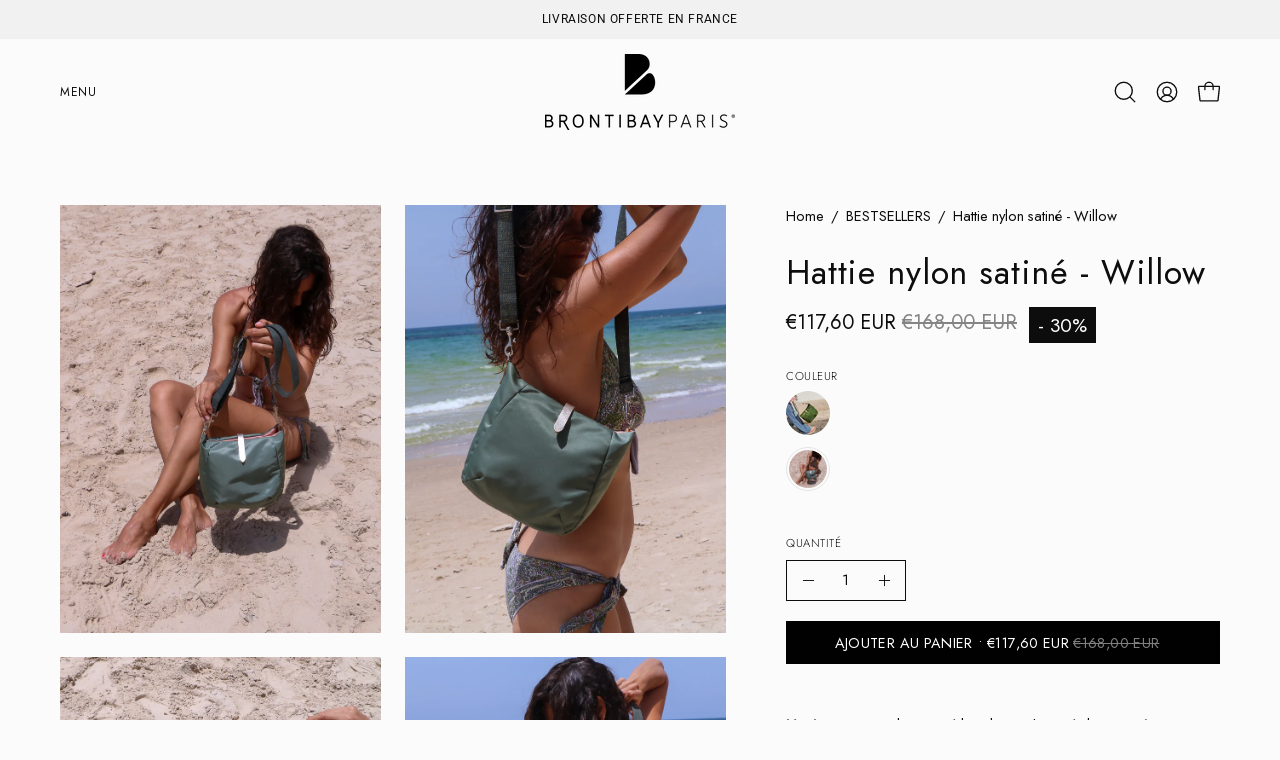

--- FILE ---
content_type: text/html; charset=utf-8
request_url: https://brontibay.fr/products/hattie-nylon-satine-willow
body_size: 43131
content:
<!doctype html>
<html class="no-js no-touch page-loading" lang="fr">
<head><meta charset="utf-8">
<meta http-equiv="X-UA-Compatible" content="IE=edge">
<meta name="viewport" content="width=device-width, height=device-height, initial-scale=1.0, minimum-scale=1.0">
<link rel="canonical" href="https://brontibay.fr/products/hattie-nylon-satine-willow">

<!-- Google Tag Manager -->
<script>(function(w,d,s,l,i){w[l]=w[l]||[];w[l].push({'gtm.start':
new Date().getTime(),event:'gtm.js'});var f=d.getElementsByTagName(s)[0],
j=d.createElement(s),dl=l!='dataLayer'?'&l='+l:'';j.async=true;j.src=
'https://www.googletagmanager.com/gtm.js?id='+i+dl;f.parentNode.insertBefore(j,f);
})(window,document,'script','dataLayer','GTM-NLKKL64F');</script>
<!-- End Google Tag Manager --><link rel="preconnect" href="https://fonts.shopifycdn.com" crossorigin><link rel="preload" as="font" href="//brontibay.fr/cdn/fonts/jost/jost_n4.d47a1b6347ce4a4c9f437608011273009d91f2b7.woff2" type="font/woff2" crossorigin><link rel="preload" as="font" href="//brontibay.fr/cdn/fonts/jost/jost_n4.d47a1b6347ce4a4c9f437608011273009d91f2b7.woff2" type="font/woff2" crossorigin><link rel="preload" as="image" href="//brontibay.fr/cdn/shop/t/20/assets/loading.svg?v=91665432863842511931752385656"><style data-shopify>
  .no-js.page-loading .loading-overlay,
  html:not(.page-loading) .loading-overlay { opacity: 0; visibility: hidden; pointer-events: none; animation: fadeOut 1s ease; transition: visibility 0s linear 1s; }

  .loading-overlay { position: fixed; top: 0; left: 0; z-index: 99999; width: 100vw; height: 100vh; display: flex; align-items: center; justify-content: center; background: var(--overlay-bg, var(--COLOR-BLACK-WHITE)); }</style><style data-shopify>.loader__image__holder { position: absolute; top: 0; left: 0; width: 100%; height: 100%; font-size: 0; display: none; align-items: center; justify-content: center; animation: pulse-loading 2s infinite ease-in-out; }
    .loader__image__holder:has(.loader__image--fallback) { animation: none; }
    .loading-image .loader__image__holder { display: flex; }
    .loader__image { max-width: 150px; height: auto; object-fit: contain; }
    .loading-image .loader__image--fallback { width: 150px; height: 150px; max-width: 150px; mask: var(--loading-svg) center center/contain no-repeat; background: var(--overlay-bg-svg, var(--COLOR-WHITE-BLACK)); }</style><script>
    const loadingAppearance = "once";
    const loaded = sessionStorage.getItem('loaded');

    if (loadingAppearance === 'once') {
      if (loaded === null) {
        sessionStorage.setItem('loaded', true);
        document.documentElement.classList.add('loading-image');
      }
    } else {
      document.documentElement.classList.add('loading-image');
    }
  </script><link rel="shortcut icon" href="//brontibay.fr/cdn/shop/files/Emblem_B_928888ba-ff0d-4710-9d0d-641bb472a4b0_32x32.png?v=1756196840" type="image/png">
<title>Sac Hattie nylon satiné - Willow
  
  
   &ndash; Brontibay</title><meta name="description" content="Sac Hattie nylon satiné bi-couleur. Portée bandoulière, une glissière métallique pour le fermer, Hattie est à la fois léger, pratique, fun et confortable à utiliser. Fabriqué en France.">

<meta property="og:site_name" content="Brontibay">
<meta property="og:url" content="https://brontibay.fr/products/hattie-nylon-satine-willow">
<meta property="og:title" content="Sac Hattie nylon satiné - Willow">
<meta property="og:type" content="product">
<meta property="og:description" content="Sac Hattie nylon satiné bi-couleur. Portée bandoulière, une glissière métallique pour le fermer, Hattie est à la fois léger, pratique, fun et confortable à utiliser. Fabriqué en France."><meta property="og:image" content="http://brontibay.fr/cdn/shop/products/Hattienswillow-5.jpg?v=1750852112">
  <meta property="og:image:secure_url" content="https://brontibay.fr/cdn/shop/products/Hattienswillow-5.jpg?v=1750852112">
  <meta property="og:image:width" content="1125">
  <meta property="og:image:height" content="1500"><meta property="og:price:amount" content="117,60">
  <meta property="og:price:currency" content="EUR"><meta name="twitter:card" content="summary_large_image">
<meta name="twitter:title" content="Sac Hattie nylon satiné - Willow">
<meta name="twitter:description" content="Sac Hattie nylon satiné bi-couleur. Portée bandoulière, une glissière métallique pour le fermer, Hattie est à la fois léger, pratique, fun et confortable à utiliser. Fabriqué en France."><style data-shopify>@font-face {
  font-family: Jost;
  font-weight: 400;
  font-style: normal;
  font-display: swap;
  src: url("//brontibay.fr/cdn/fonts/jost/jost_n4.d47a1b6347ce4a4c9f437608011273009d91f2b7.woff2") format("woff2"),
       url("//brontibay.fr/cdn/fonts/jost/jost_n4.791c46290e672b3f85c3d1c651ef2efa3819eadd.woff") format("woff");
}

    @font-face {
  font-family: Jost;
  font-weight: 400;
  font-style: normal;
  font-display: swap;
  src: url("//brontibay.fr/cdn/fonts/jost/jost_n4.d47a1b6347ce4a4c9f437608011273009d91f2b7.woff2") format("woff2"),
       url("//brontibay.fr/cdn/fonts/jost/jost_n4.791c46290e672b3f85c3d1c651ef2efa3819eadd.woff") format("woff");
}

    @font-face {
  font-family: Jost;
  font-weight: 300;
  font-style: normal;
  font-display: swap;
  src: url("//brontibay.fr/cdn/fonts/jost/jost_n3.a5df7448b5b8c9a76542f085341dff794ff2a59d.woff2") format("woff2"),
       url("//brontibay.fr/cdn/fonts/jost/jost_n3.882941f5a26d0660f7dd135c08afc57fc6939a07.woff") format("woff");
}

    @font-face {
  font-family: Jost;
  font-weight: 400;
  font-style: normal;
  font-display: swap;
  src: url("//brontibay.fr/cdn/fonts/jost/jost_n4.d47a1b6347ce4a4c9f437608011273009d91f2b7.woff2") format("woff2"),
       url("//brontibay.fr/cdn/fonts/jost/jost_n4.791c46290e672b3f85c3d1c651ef2efa3819eadd.woff") format("woff");
}


    
      @font-face {
  font-family: Jost;
  font-weight: 500;
  font-style: normal;
  font-display: swap;
  src: url("//brontibay.fr/cdn/fonts/jost/jost_n5.7c8497861ffd15f4e1284cd221f14658b0e95d61.woff2") format("woff2"),
       url("//brontibay.fr/cdn/fonts/jost/jost_n5.fb6a06896db583cc2df5ba1b30d9c04383119dd9.woff") format("woff");
}

    

    
      @font-face {
  font-family: Jost;
  font-weight: 100;
  font-style: normal;
  font-display: swap;
  src: url("//brontibay.fr/cdn/fonts/jost/jost_n1.546362ec0aa4045fdc2721192f7d2462716cc7d1.woff2") format("woff2"),
       url("//brontibay.fr/cdn/fonts/jost/jost_n1.9b0529f29bfd479cc9556e047a2bf95152767216.woff") format("woff");
}

    

    
      @font-face {
  font-family: Jost;
  font-weight: 700;
  font-style: normal;
  font-display: swap;
  src: url("//brontibay.fr/cdn/fonts/jost/jost_n7.921dc18c13fa0b0c94c5e2517ffe06139c3615a3.woff2") format("woff2"),
       url("//brontibay.fr/cdn/fonts/jost/jost_n7.cbfc16c98c1e195f46c536e775e4e959c5f2f22b.woff") format("woff");
}

    

    
      @font-face {
  font-family: Jost;
  font-weight: 100;
  font-style: normal;
  font-display: swap;
  src: url("//brontibay.fr/cdn/fonts/jost/jost_n1.546362ec0aa4045fdc2721192f7d2462716cc7d1.woff2") format("woff2"),
       url("//brontibay.fr/cdn/fonts/jost/jost_n1.9b0529f29bfd479cc9556e047a2bf95152767216.woff") format("woff");
}

    

    
      @font-face {
  font-family: Jost;
  font-weight: 500;
  font-style: normal;
  font-display: swap;
  src: url("//brontibay.fr/cdn/fonts/jost/jost_n5.7c8497861ffd15f4e1284cd221f14658b0e95d61.woff2") format("woff2"),
       url("//brontibay.fr/cdn/fonts/jost/jost_n5.fb6a06896db583cc2df5ba1b30d9c04383119dd9.woff") format("woff");
}

    

    
      @font-face {
  font-family: Jost;
  font-weight: 400;
  font-style: italic;
  font-display: swap;
  src: url("//brontibay.fr/cdn/fonts/jost/jost_i4.b690098389649750ada222b9763d55796c5283a5.woff2") format("woff2"),
       url("//brontibay.fr/cdn/fonts/jost/jost_i4.fd766415a47e50b9e391ae7ec04e2ae25e7e28b0.woff") format("woff");
}

    

    
      @font-face {
  font-family: Jost;
  font-weight: 700;
  font-style: italic;
  font-display: swap;
  src: url("//brontibay.fr/cdn/fonts/jost/jost_i7.d8201b854e41e19d7ed9b1a31fe4fe71deea6d3f.woff2") format("woff2"),
       url("//brontibay.fr/cdn/fonts/jost/jost_i7.eae515c34e26b6c853efddc3fc0c552e0de63757.woff") format("woff");
}

    

    
      @font-face {
  font-family: Jost;
  font-weight: 400;
  font-style: normal;
  font-display: swap;
  src: url("//brontibay.fr/cdn/fonts/jost/jost_n4.d47a1b6347ce4a4c9f437608011273009d91f2b7.woff2") format("woff2"),
       url("//brontibay.fr/cdn/fonts/jost/jost_n4.791c46290e672b3f85c3d1c651ef2efa3819eadd.woff") format("woff");
}

    
:root {--COLOR-PRIMARY-OPPOSITE: #000000;
      --COLOR-PRIMARY-LIGHTEN-DARKEN-ALPHA-20: rgba(211, 211, 211, 0.2);
      --COLOR-PRIMARY-LIGHTEN-DARKEN-ALPHA-30: rgba(211, 211, 211, 0.3);

      --PRIMARY-BUTTONS-COLOR-BG: #ececec;
      --PRIMARY-BUTTONS-COLOR-TEXT: #000000;
      --PRIMARY-BUTTONS-COLOR-TEXT-ALPHA-10: rgba(0, 0, 0, 0.1);
      --PRIMARY-BUTTONS-COLOR-BORDER: #ececec;
      --PRIMARY-BUTTONS-COLOR-HOVER: rgba(0, 0, 0, 0.2);

      --PRIMARY-BUTTONS-COLOR-LIGHTEN-DARKEN: #d3d3d3;

      --PRIMARY-BUTTONS-COLOR-ALPHA-05: rgba(236, 236, 236, 0.05);
      --PRIMARY-BUTTONS-COLOR-ALPHA-10: rgba(236, 236, 236, 0.1);
      --PRIMARY-BUTTONS-COLOR-ALPHA-50: rgba(236, 236, 236, 0.5);--COLOR-SECONDARY-OPPOSITE: #ffffff;
      --COLOR-SECONDARY-OPPOSITE-ALPHA-20: rgba(255, 255, 255, 0.2);
      --COLOR-SECONDARY-LIGHTEN-DARKEN-ALPHA-20: rgba(39, 39, 39, 0.2);
      --COLOR-SECONDARY-LIGHTEN-DARKEN-ALPHA-30: rgba(39, 39, 39, 0.3);

      --SECONDARY-BUTTONS-COLOR-BG: #0d0d0d;
      --SECONDARY-BUTTONS-COLOR-TEXT: #ffffff;
      --SECONDARY-BUTTONS-COLOR-TEXT-ALPHA-10: rgba(255, 255, 255, 0.1);
      --SECONDARY-BUTTONS-COLOR-BORDER: #0d0d0d;

      --SECONDARY-BUTTONS-COLOR-ALPHA-05: rgba(13, 13, 13, 0.05);
      --SECONDARY-BUTTONS-COLOR-ALPHA-10: rgba(13, 13, 13, 0.1);
      --SECONDARY-BUTTONS-COLOR-ALPHA-50: rgba(13, 13, 13, 0.5);--OUTLINE-BUTTONS-PRIMARY-BG: transparent;
      --OUTLINE-BUTTONS-PRIMARY-TEXT: #ececec;
      --OUTLINE-BUTTONS-PRIMARY-TEXT-ALPHA-10: rgba(236, 236, 236, 0.1);
      --OUTLINE-BUTTONS-PRIMARY-BORDER: #ececec;
      --OUTLINE-BUTTONS-PRIMARY-BG-HOVER: rgba(211, 211, 211, 0.2);

      --OUTLINE-BUTTONS-SECONDARY-BG: transparent;
      --OUTLINE-BUTTONS-SECONDARY-TEXT: #0d0d0d;
      --OUTLINE-BUTTONS-SECONDARY-TEXT-ALPHA-10: rgba(13, 13, 13, 0.1);
      --OUTLINE-BUTTONS-SECONDARY-BORDER: #0d0d0d;
      --OUTLINE-BUTTONS-SECONDARY-BG-HOVER: rgba(39, 39, 39, 0.2);

      --OUTLINE-BUTTONS-WHITE-BG: transparent;
      --OUTLINE-BUTTONS-WHITE-TEXT: #ffffff;
      --OUTLINE-BUTTONS-WHITE-TEXT-ALPHA-10: rgba(255, 255, 255, 0.1);
      --OUTLINE-BUTTONS-WHITE-BORDER: #ffffff;

      --OUTLINE-BUTTONS-BLACK-BG: transparent;
      --OUTLINE-BUTTONS-BLACK-TEXT: #000000;
      --OUTLINE-BUTTONS-BLACK-TEXT-ALPHA-10: rgba(0, 0, 0, 0.1);
      --OUTLINE-BUTTONS-BLACK-BORDER: #000000;--OUTLINE-SOLID-BUTTONS-PRIMARY-BG: #ececec;
      --OUTLINE-SOLID-BUTTONS-PRIMARY-TEXT: #000000;
      --OUTLINE-SOLID-BUTTONS-PRIMARY-TEXT-ALPHA-10: rgba(0, 0, 0, 0.1);
      --OUTLINE-SOLID-BUTTONS-PRIMARY-BORDER: #000000;
      --OUTLINE-SOLID-BUTTONS-PRIMARY-BG-HOVER: rgba(0, 0, 0, 0.2);

      --OUTLINE-SOLID-BUTTONS-SECONDARY-BG: #0d0d0d;
      --OUTLINE-SOLID-BUTTONS-SECONDARY-TEXT: #ffffff;
      --OUTLINE-SOLID-BUTTONS-SECONDARY-TEXT-ALPHA-10: rgba(255, 255, 255, 0.1);
      --OUTLINE-SOLID-BUTTONS-SECONDARY-BORDER: #ffffff;
      --OUTLINE-SOLID-BUTTONS-SECONDARY-BG-HOVER: rgba(255, 255, 255, 0.2);

      --OUTLINE-SOLID-BUTTONS-WHITE-BG: #ffffff;
      --OUTLINE-SOLID-BUTTONS-WHITE-TEXT: #000000;
      --OUTLINE-SOLID-BUTTONS-WHITE-TEXT-ALPHA-10: rgba(0, 0, 0, 0.1);
      --OUTLINE-SOLID-BUTTONS-WHITE-BORDER: #000000;

      --OUTLINE-SOLID-BUTTONS-BLACK-BG: #000000;
      --OUTLINE-SOLID-BUTTONS-BLACK-TEXT: #ffffff;
      --OUTLINE-SOLID-BUTTONS-BLACK-TEXT-ALPHA-10: rgba(255, 255, 255, 0.1);
      --OUTLINE-SOLID-BUTTONS-BLACK-BORDER: #ffffff;--COLOR-HEADING: #0d0d0d;
      --COLOR-TEXT: #0d0d0d;
      --COLOR-TEXT-DARKEN: #000000;
      --COLOR-TEXT-LIGHTEN: #404040;
      --COLOR-TEXT-ALPHA-5: rgba(13, 13, 13, 0.05);
      --COLOR-TEXT-ALPHA-8: rgba(13, 13, 13, 0.08);
      --COLOR-TEXT-ALPHA-10: rgba(13, 13, 13, 0.1);
      --COLOR-TEXT-ALPHA-15: rgba(13, 13, 13, 0.15);
      --COLOR-TEXT-ALPHA-20: rgba(13, 13, 13, 0.2);
      --COLOR-TEXT-ALPHA-25: rgba(13, 13, 13, 0.25);
      --COLOR-TEXT-ALPHA-50: rgba(13, 13, 13, 0.5);
      --COLOR-TEXT-ALPHA-60: rgba(13, 13, 13, 0.6);
      --COLOR-TEXT-ALPHA-85: rgba(13, 13, 13, 0.85);

      --COLOR-BG: #fbfbfb;
      --COLOR-BG-ALPHA-25: rgba(251, 251, 251, 0.25);
      --COLOR-BG-ALPHA-35: rgba(251, 251, 251, 0.35);
      --COLOR-BG-ALPHA-60: rgba(251, 251, 251, 0.6);
      --COLOR-BG-ALPHA-65: rgba(251, 251, 251, 0.65);
      --COLOR-BG-ALPHA-85: rgba(251, 251, 251, 0.85);
      --COLOR-BG-DARKEN: #e2e2e2;
      --COLOR-BG-LIGHTEN-DARKEN: #e2e2e2;
      --COLOR-BG-LIGHTEN-DARKEN-SHIMMER-BG: #f6f6f6;
      --COLOR-BG-LIGHTEN-DARKEN-SHIMMER-EFFECT: #f1f1f1;
      --COLOR-BG-LIGHTEN-DARKEN-SHIMMER-ENHANCEMENT: #000000;
      --COLOR-BG-LIGHTEN-DARKEN-FOREGROUND: #f3f3f3;
      --COLOR-BG-LIGHTEN-DARKEN-HIGHLIGHT: #d5d5d5;
      --COLOR-BG-LIGHTEN-DARKEN-SEARCH-LOADER: #c8c8c8;
      --COLOR-BG-LIGHTEN-DARKEN-SEARCH-LOADER-LINE: #e2e2e2;
      --COLOR-BG-LIGHTEN-DARKEN-2: #c9c9c9;
      --COLOR-BG-LIGHTEN-DARKEN-3: #bcbcbc;
      --COLOR-BG-LIGHTEN-DARKEN-4: #afafaf;
      --COLOR-BG-LIGHTEN-DARKEN-5: #a2a2a2;
      --COLOR-BG-LIGHTEN-DARKEN-6: #969696;
      --COLOR-BG-LIGHTEN-DARKEN-CONTRAST: #aeaeae;
      --COLOR-BG-LIGHTEN-DARKEN-CONTRAST-2: #a2a2a2;
      --COLOR-BG-LIGHTEN-DARKEN-CONTRAST-3: #959595;
      --COLOR-BG-LIGHTEN-DARKEN-CONTRAST-4: #888888;
      --COLOR-BG-LIGHTEN-DARKEN-CONTRAST-5: #7b7b7b;
      --COLOR-BG-LIGHTEN-DARKEN-CONTRAST-6: #6f6f6f;

      --COLOR-INPUT-BG: #fbfbfb;

      --COLOR-ACCENT: #f1f1f1;
      --COLOR-ACCENT-TEXT: #000;
      --COLOR-ACCENT-MIX-ALPHA: rgba(121, 121, 121, 0.25);

      --COLOR-BORDER: #0d0d0d;
      --COLOR-BORDER-ALPHA-15: rgba(13, 13, 13, 0.15);
      --COLOR-BORDER-ALPHA-30: rgba(13, 13, 13, 0.3);
      --COLOR-BORDER-ALPHA-50: rgba(13, 13, 13, 0.5);
      --COLOR-BORDER-ALPHA-65: rgba(13, 13, 13, 0.65);
      --COLOR-BORDER-LIGHTEN-DARKEN: #5a5a5a;
      --COLOR-BORDER-HAIRLINE: #f3f3f3;

      --COLOR-SALE-BG: #000000;
      --COLOR-SALE-TEXT: #ffffff;
      --COLOR-CUSTOM-BG: #ffffff;
      --COLOR-CUSTOM-TEXT: #0d0d0d;
      --COLOR-SOLD-BG: #0d0d0d;
      --COLOR-SOLD-TEXT: #ffffff;
      --COLOR-SAVING-BG: #0d0d0d;
      --COLOR-SAVING-TEXT: #ffffff;

      --COLOR-WHITE-BLACK: #fff;
      --COLOR-BLACK-WHITE: #000;
      --COLOR-BLACK-WHITE-ALPHA-25: rgba(0, 0, 0, 0.25);
      --COLOR-BLACK-WHITE-ALPHA-34: rgba(0, 0, 0, 0.34);
      --COLOR-BG-OVERLAY: rgba(255, 255, 255, 0.5);--COLOR-DISABLED-GREY: rgba(13, 13, 13, 0.05);
      --COLOR-DISABLED-GREY-DARKEN: rgba(13, 13, 13, 0.45);
      --COLOR-ERROR: #D02E2E;
      --COLOR-ERROR-BG: #f3cbcb;
      --COLOR-SUCCESS: #56AD6A;
      --COLOR-SUCCESS-BG: #ECFEF0;
      --COLOR-WARN: #ECBD5E;
      --COLOR-TRANSPARENT: rgba(255, 255, 255, 0);

      --COLOR-WHITE: #ffffff;
      --COLOR-WHITE-DARKEN: #f2f2f2;
      --COLOR-WHITE-ALPHA-10: rgba(255, 255, 255, 0.1);
      --COLOR-WHITE-ALPHA-20: rgba(255, 255, 255, 0.2);
      --COLOR-WHITE-ALPHA-25: rgba(255, 255, 255, 0.25);
      --COLOR-WHITE-ALPHA-50: rgba(255, 255, 255, 0.5);
      --COLOR-WHITE-ALPHA-60: rgba(255, 255, 255, 0.6);
      --COLOR-BLACK: #000000;
      --COLOR-BLACK-LIGHTEN: #1a1a1a;
      --COLOR-BLACK-ALPHA-05: rgba(0, 0, 0, 0.05);
      --COLOR-BLACK-ALPHA-10: rgba(0, 0, 0, 0.1);
      --COLOR-BLACK-ALPHA-20: rgba(0, 0, 0, 0.2);
      --COLOR-BLACK-ALPHA-25: rgba(0, 0, 0, 0.25);
      --COLOR-BLACK-ALPHA-50: rgba(0, 0, 0, 0.5);
      --COLOR-BLACK-ALPHA-60: rgba(0, 0, 0, 0.6);--FONT-STACK-BODY: Jost, sans-serif;
      --FONT-STYLE-BODY: normal;
      --FONT-STYLE-BODY-ITALIC: italic;
      --FONT-ADJUST-BODY: 1.05;

      --FONT-WEIGHT-BODY: 400;
      --FONT-WEIGHT-BODY-LIGHT: 100;
      --FONT-WEIGHT-BODY-MEDIUM: 700;
      --FONT-WEIGHT-BODY-BOLD: 500;

      --FONT-STACK-HEADING: Jost, sans-serif;
      --FONT-STYLE-HEADING: normal;
      --FONT-STYLE-HEADING-ITALIC: italic;
      --FONT-ADJUST-HEADING: 0.85;

      --FONT-WEIGHT-HEADING: 400;
      --FONT-WEIGHT-HEADING-LIGHT: 100;
      --FONT-WEIGHT-HEADING-MEDIUM: 700;
      --FONT-WEIGHT-HEADING-BOLD: 500;

      --FONT-STACK-NAV: Jost, sans-serif;
      --FONT-STYLE-NAV: normal;
      --FONT-STYLE-NAV-ITALIC: italic;
      --FONT-ADJUST-NAV: 0.75;
      --FONT-ADJUST-NAV-TOP-LEVEL: 0.75;

      --FONT-WEIGHT-NAV: 400;
      --FONT-WEIGHT-NAV-LIGHT: 100;
      --FONT-WEIGHT-NAV-MEDIUM: 700;
      --FONT-WEIGHT-NAV-BOLD: 500;

      --FONT-ADJUST-PRODUCT-GRID: 0.9;
      --FONT-ADJUST-PRODUCT-GRID-HEADING: 0.9;

      --FONT-ADJUST-BADGES: 1.4;

      --FONT-STACK-BUTTON: Jost, sans-serif;
      --FONT-STYLE-BUTTON: normal;
      --FONT-STYLE-BUTTON-ITALIC: italic;
      --FONT-ADJUST-SMALL-BUTTON: 0.9;
      --FONT-ADJUST-MEDIUM-BUTTON: 0.9;
      --FONT-ADJUST-LARGE-BUTTON: 0.9;

      --FONT-WEIGHT-BUTTON: 400;
      --FONT-WEIGHT-BUTTON-MEDIUM: 700;
      --FONT-WEIGHT-BUTTON-BOLD: 500;

      --FONT-STACK-SUBHEADING: Jost, sans-serif;
      --FONT-STYLE-SUBHEADING: normal;
      --FONT-ADJUST-SUBHEADING: 0.85;

      --FONT-WEIGHT-SUBHEADING: 300;
      --FONT-WEIGHT-SUBHEADING-BOLD: 400;

      --FONT-STACK-LABEL: Jost, sans-serif;
      --FONT-STYLE-LABEL: normal;
      --FONT-ADJUST-LABEL: 0.65;

      --FONT-STACK-HIGHLIGHT: Jost, sans-serif;
      --FONT-STYLE-HIGHLIGHT: normal;
      --FONT-WEIGHT-HIGHLIGHT: 400;

      --FONT-WEIGHT-LABEL: 300;

      --LETTER-SPACING-NAV: 0.05em;
      --LETTER-SPACING-HEADING: 0.025em;
      --LETTER-SPACING-SUBHEADING: 0.05em;
      --LETTER-SPACING-BUTTON: 0.025em;
      --LETTER-SPACING-LABEL: 0.05em;

      --BUTTON-TEXT-CAPS: uppercase;
      --HEADING-TEXT-CAPS: none;
      --SUBHEADING-TEXT-CAPS: none;
      --LABEL-TEXT-CAPS: uppercase;--FONT-SIZE-INPUT: 1.05rem;--RADIUS: 0px;
      --RADIUS-SMALL: 0px;
      --RADIUS-TINY: 0px;
      --RADIUS-CHECKBOX: 0px;
      --RADIUS-TEXTAREA: 0px;--RADIUS-BADGE: 0px;--PRODUCT-MEDIA-PADDING-TOP: 130.0%;--BORDER-WIDTH: 1px;--STROKE-WIDTH: 12px;--SITE-WIDTH: 1440px;
      --SITE-WIDTH-NARROW: 840px;

      
      --SMALL-BUTTON-WIDTH: 50px;
      --MEDIUM-BUTTON-WIDTH: 150px;
      --LARGE-BUTTON-WIDTH: 200px;
      --SMALL-BUTTON-HEIGHT: 20px;
      --MEDIUM-BUTTON-HEIGHT: 20px;
      --LARGE-BUTTON-HEIGHT: 20px;--COLOR-UPSELLS-BG: #fbfbfb;
      --COLOR-UPSELLS-TEXT: #000000;
      --COLOR-UPSELLS-TEXT-LIGHTEN: #333333;
      --COLOR-UPSELLS-DISABLED-GREY-DARKEN: rgba(0, 0, 0, 0.45);
      --UPSELLS-HEIGHT: 200px;
      --UPSELLS-IMAGE-WIDTH: 40%;--ICON-ARROW-RIGHT: url( "//brontibay.fr/cdn/shop/t/20/assets/icon-arrow-right.svg?v=99859212757265680021752385656" );--loading-svg: url( "//brontibay.fr/cdn/shop/t/20/assets/loading.svg?v=91665432863842511931752385656" );
      --icon-check: url( "//brontibay.fr/cdn/shop/t/20/assets/icon-check.svg?v=175316081881880408121752385656" );
      --icon-check-swatch: url( "//brontibay.fr/cdn/shop/t/20/assets/icon-check-swatch.svg?v=131897745589030387781752385656" );
      --icon-zoom-in: url( "//brontibay.fr/cdn/shop/t/20/assets/icon-zoom-in.svg?v=157433013461716915331752385656" );
      --icon-zoom-out: url( "//brontibay.fr/cdn/shop/t/20/assets/icon-zoom-out.svg?v=164909107869959372931752385656" );--collection-sticky-bar-height: 0px;
      --collection-image-padding-top: 60%;

      --drawer-width: 400px;
      --drawer-transition: transform 0.4s cubic-bezier(0.46, 0.01, 0.32, 1);--gutter: 60px;
      --gutter-mobile: 20px;
      --grid-gutter: 20px;
      --grid-gutter-mobile: 35px;--inner: 20px;
      --inner-tablet: 18px;
      --inner-mobile: 16px;--grid: repeat(4, minmax(0, 1fr));
      --grid-tablet: repeat(3, minmax(0, 1fr));
      --grid-mobile: repeat(2, minmax(0, 1fr));
      --megamenu-grid: repeat(4, minmax(0, 1fr));
      --grid-row: 1 / span 4;--scrollbar-width: 0px;--overlay: #000;
      --overlay-opacity: 1;--swatch-width: 38px;
      --swatch-height: 26px;
      --swatch-size: 32px;
      --swatch-size-mobile: 30px;

      
      --move-offset: 20px;

      
      --autoplay-speed: 2200ms;
    }

    
</style><link href="//brontibay.fr/cdn/shop/t/20/assets/theme.css?v=103899792911566307181752385657" rel="stylesheet" type="text/css" media="all" /><script
  type="text/javascript"
>
    if (window.MSInputMethodContext && document.documentMode) {
      var scripts = document.getElementsByTagName('script')[0];
      var polyfill = document.createElement("script");
      polyfill.defer = true;
      polyfill.src = "//brontibay.fr/cdn/shop/t/20/assets/ie11.js?v=164037955086922138091752385656";

      scripts.parentNode.insertBefore(polyfill, scripts);

      document.documentElement.classList.add('ie11');
    } else {
      document.documentElement.className = document.documentElement.className.replace('no-js', 'js');
    }

    let root = '/';
    if (root[root.length - 1] !== '/') {
      root = `${root}/`;
    }

    window.theme = {
      routes: {
        root: root,
        cart_url: "\/cart",
        cart_add_url: "\/cart\/add",
        cart_change_url: "\/cart\/change",
        shop_url: "https:\/\/brontibay.fr",
        searchUrl: '/search',
        predictiveSearchUrl: '/search/suggest',
        product_recommendations_url: "\/recommendations\/products"
      },
      assets: {
        photoswipe: '//brontibay.fr/cdn/shop/t/20/assets/photoswipe.js?v=162613001030112971491752385656',
        smoothscroll: '//brontibay.fr/cdn/shop/t/20/assets/smoothscroll.js?v=37906625415260927261752385657',
        no_image: "//brontibay.fr/cdn/shopifycloud/storefront/assets/no-image-2048-a2addb12_1024x.gif",
        swatches: '//brontibay.fr/cdn/shop/t/20/assets/swatches.json?v=108341084980828767351752385657',
        base: "//brontibay.fr/cdn/shop/t/20/assets/"
      },
      strings: {
        add_to_cart: "Ajouter au panier",
        cart_acceptance_error: "Vous devez accepter nos termes et conditions.",
        cart_empty: "Votre panier est actuellement vide.",
        cart_price: "Prix",
        cart_quantity: "Quantité",
        cart_items_one: "{{ count }} Objet",
        cart_items_many: "{{ count }} Objets",
        cart_title: "Le panier",
        cart_total: "Totale",
        continue_shopping: "Continuer vos achats",
        free: "Gratuit",
        limit_error: "Désolé, il semble que nous n’ayons pas assez de ce produit.",
        preorder: "Pré-commander",
        remove: "Retirer",
        sale_badge_text: "Black Friday",
        saving_badge: "- {{ discount }}",
        saving_up_to_badge: "- {{ discount }}",
        sold_out: "Épuisé",
        subscription: "Abonnement",
        unavailable: "Indisponible",
        unit_price_label: "Prix ​​unitaire",
        unit_price_separator: "par",
        zero_qty_error: "La quantité doit être supérieur à 0.",
        delete_confirm: "Êtes-vous certain(e) de vouloir supprimer cette adresse ?",
        newsletter_product_availability: "Prévenez-moi quand il est disponible"
      },
      icons: {
        close: '<svg aria-hidden="true" focusable="false" role="presentation" class="icon icon-close" viewBox="0 0 192 192"><path d="M150 42 42 150M150 150 42 42" stroke="currentColor" stroke-linecap="round" stroke-linejoin="round"/></svg>'
      },
      settings: {
        animationsEnabled: true,
        cartType: "drawer",
        enableAcceptTerms: false,
        enableInfinityScroll: false,
        enablePaymentButton: true,
        gridImageSize: "cover",
        gridImageAspectRatio: 1.3,
        mobileMenuBehaviour: "trigger",
        productGridHover: "image",
        savingBadgeType: "percentage",
        showSaleBadge: true,
        showSoldBadge: true,
        showSavingBadge: true,
        quickBuy: "none",
        suggestArticles: false,
        suggestCollections: false,
        suggestProducts: true,
        suggestPages: false,
        suggestionsResultsLimit: 4,
        currency_code_enable: true,
        hideInventoryCount: false,
        colorSwatchesType: "theme",
        atcButtonShowPrice: true,
        buynowButtonColor: "btn--white",
        buynowButtonStyle: "btn--solid-border",
        buynowButtonSize: "btn--medium",
        mobileMenuType: "old",
      },
      sizes: {
        mobile: 480,
        small: 768,
        large: 1024,
        widescreen: 1440
      },
      moneyFormat: "€{{amount_with_comma_separator}}",
      moneyWithCurrencyFormat: "€{{amount_with_comma_separator}} EUR",
      subtotal: 0,
      current_iso_code: "EUR",
      info: {
        name: 'Palo Alto'
      },
      version: '7.0.0'
    };
    window.PaloAlto = window.PaloAlto || {};
    window.slate = window.slate || {};
    window.isHeaderTransparent = false;
    window.stickyHeaderHeight = 60;
    window.lastWindowWidth = window.innerWidth || document.documentElement.clientWidth;
</script><script src="//brontibay.fr/cdn/shop/t/20/assets/vendor.js?v=42276325216716451771752385657" defer="defer"></script>
<script src="//brontibay.fr/cdn/shop/t/20/assets/theme.js?v=8997254070375761731752385657" defer="defer"></script><script>window.performance && window.performance.mark && window.performance.mark('shopify.content_for_header.start');</script><meta name="google-site-verification" content="XDr2q0PzZEAmnH82gPt5aBMPOfWt4FkW2fFDzNUr_L8">
<meta id="shopify-digital-wallet" name="shopify-digital-wallet" content="/3295215662/digital_wallets/dialog">
<meta name="shopify-checkout-api-token" content="5f3408b0f4f2210bed82047c53a2d38f">
<meta id="in-context-paypal-metadata" data-shop-id="3295215662" data-venmo-supported="false" data-environment="production" data-locale="fr_FR" data-paypal-v4="true" data-currency="EUR">
<link rel="alternate" hreflang="x-default" href="https://brontibay.fr/products/hattie-nylon-satine-willow">
<link rel="alternate" hreflang="fr" href="https://brontibay.fr/products/hattie-nylon-satine-willow">
<link rel="alternate" hreflang="en" href="https://brontibay.fr/en/products/hattie-nylon-satine-willow">
<link rel="alternate" type="application/json+oembed" href="https://brontibay.fr/products/hattie-nylon-satine-willow.oembed">
<script async="async" src="/checkouts/internal/preloads.js?locale=fr-FR"></script>
<link rel="preconnect" href="https://shop.app" crossorigin="anonymous">
<script async="async" src="https://shop.app/checkouts/internal/preloads.js?locale=fr-FR&shop_id=3295215662" crossorigin="anonymous"></script>
<script id="apple-pay-shop-capabilities" type="application/json">{"shopId":3295215662,"countryCode":"FR","currencyCode":"EUR","merchantCapabilities":["supports3DS"],"merchantId":"gid:\/\/shopify\/Shop\/3295215662","merchantName":"Brontibay","requiredBillingContactFields":["postalAddress","email","phone"],"requiredShippingContactFields":["postalAddress","email","phone"],"shippingType":"shipping","supportedNetworks":["visa","masterCard","amex","maestro"],"total":{"type":"pending","label":"Brontibay","amount":"1.00"},"shopifyPaymentsEnabled":true,"supportsSubscriptions":true}</script>
<script id="shopify-features" type="application/json">{"accessToken":"5f3408b0f4f2210bed82047c53a2d38f","betas":["rich-media-storefront-analytics"],"domain":"brontibay.fr","predictiveSearch":true,"shopId":3295215662,"locale":"fr"}</script>
<script>var Shopify = Shopify || {};
Shopify.shop = "brontibay-shop.myshopify.com";
Shopify.locale = "fr";
Shopify.currency = {"active":"EUR","rate":"1.0"};
Shopify.country = "FR";
Shopify.theme = {"name":"Brontibay\/Production","id":184013357398,"schema_name":"Palo Alto","schema_version":"7.0.0","theme_store_id":777,"role":"main"};
Shopify.theme.handle = "null";
Shopify.theme.style = {"id":null,"handle":null};
Shopify.cdnHost = "brontibay.fr/cdn";
Shopify.routes = Shopify.routes || {};
Shopify.routes.root = "/";</script>
<script type="module">!function(o){(o.Shopify=o.Shopify||{}).modules=!0}(window);</script>
<script>!function(o){function n(){var o=[];function n(){o.push(Array.prototype.slice.apply(arguments))}return n.q=o,n}var t=o.Shopify=o.Shopify||{};t.loadFeatures=n(),t.autoloadFeatures=n()}(window);</script>
<script>
  window.ShopifyPay = window.ShopifyPay || {};
  window.ShopifyPay.apiHost = "shop.app\/pay";
  window.ShopifyPay.redirectState = null;
</script>
<script id="shop-js-analytics" type="application/json">{"pageType":"product"}</script>
<script defer="defer" async type="module" src="//brontibay.fr/cdn/shopifycloud/shop-js/modules/v2/client.init-shop-cart-sync_C7zOiP7n.fr.esm.js"></script>
<script defer="defer" async type="module" src="//brontibay.fr/cdn/shopifycloud/shop-js/modules/v2/chunk.common_CSlijhlg.esm.js"></script>
<script type="module">
  await import("//brontibay.fr/cdn/shopifycloud/shop-js/modules/v2/client.init-shop-cart-sync_C7zOiP7n.fr.esm.js");
await import("//brontibay.fr/cdn/shopifycloud/shop-js/modules/v2/chunk.common_CSlijhlg.esm.js");

  window.Shopify.SignInWithShop?.initShopCartSync?.({"fedCMEnabled":true,"windoidEnabled":true});

</script>
<script>
  window.Shopify = window.Shopify || {};
  if (!window.Shopify.featureAssets) window.Shopify.featureAssets = {};
  window.Shopify.featureAssets['shop-js'] = {"shop-cart-sync":["modules/v2/client.shop-cart-sync_BnBFXf0_.fr.esm.js","modules/v2/chunk.common_CSlijhlg.esm.js"],"init-fed-cm":["modules/v2/client.init-fed-cm_CSbHcSLQ.fr.esm.js","modules/v2/chunk.common_CSlijhlg.esm.js"],"shop-button":["modules/v2/client.shop-button_DLUKcBRB.fr.esm.js","modules/v2/chunk.common_CSlijhlg.esm.js"],"shop-cash-offers":["modules/v2/client.shop-cash-offers_Cua9cdqh.fr.esm.js","modules/v2/chunk.common_CSlijhlg.esm.js","modules/v2/chunk.modal_C0-OIa6B.esm.js"],"init-windoid":["modules/v2/client.init-windoid_BO2kqg2i.fr.esm.js","modules/v2/chunk.common_CSlijhlg.esm.js"],"init-shop-email-lookup-coordinator":["modules/v2/client.init-shop-email-lookup-coordinator_DcBZTVqR.fr.esm.js","modules/v2/chunk.common_CSlijhlg.esm.js"],"shop-toast-manager":["modules/v2/client.shop-toast-manager_CqHEw2nM.fr.esm.js","modules/v2/chunk.common_CSlijhlg.esm.js"],"shop-login-button":["modules/v2/client.shop-login-button_BQtEoURe.fr.esm.js","modules/v2/chunk.common_CSlijhlg.esm.js","modules/v2/chunk.modal_C0-OIa6B.esm.js"],"avatar":["modules/v2/client.avatar_BTnouDA3.fr.esm.js"],"pay-button":["modules/v2/client.pay-button_DUwpSVMx.fr.esm.js","modules/v2/chunk.common_CSlijhlg.esm.js"],"init-shop-cart-sync":["modules/v2/client.init-shop-cart-sync_C7zOiP7n.fr.esm.js","modules/v2/chunk.common_CSlijhlg.esm.js"],"init-customer-accounts":["modules/v2/client.init-customer-accounts_B0gbzGDF.fr.esm.js","modules/v2/client.shop-login-button_BQtEoURe.fr.esm.js","modules/v2/chunk.common_CSlijhlg.esm.js","modules/v2/chunk.modal_C0-OIa6B.esm.js"],"init-shop-for-new-customer-accounts":["modules/v2/client.init-shop-for-new-customer-accounts_C1ax6gR3.fr.esm.js","modules/v2/client.shop-login-button_BQtEoURe.fr.esm.js","modules/v2/chunk.common_CSlijhlg.esm.js","modules/v2/chunk.modal_C0-OIa6B.esm.js"],"init-customer-accounts-sign-up":["modules/v2/client.init-customer-accounts-sign-up_Dx4tXqtI.fr.esm.js","modules/v2/client.shop-login-button_BQtEoURe.fr.esm.js","modules/v2/chunk.common_CSlijhlg.esm.js","modules/v2/chunk.modal_C0-OIa6B.esm.js"],"checkout-modal":["modules/v2/client.checkout-modal_BZLk86_8.fr.esm.js","modules/v2/chunk.common_CSlijhlg.esm.js","modules/v2/chunk.modal_C0-OIa6B.esm.js"],"shop-follow-button":["modules/v2/client.shop-follow-button_YGA9KtE6.fr.esm.js","modules/v2/chunk.common_CSlijhlg.esm.js","modules/v2/chunk.modal_C0-OIa6B.esm.js"],"lead-capture":["modules/v2/client.lead-capture_BKsxsIKj.fr.esm.js","modules/v2/chunk.common_CSlijhlg.esm.js","modules/v2/chunk.modal_C0-OIa6B.esm.js"],"shop-login":["modules/v2/client.shop-login_s6dWeBr2.fr.esm.js","modules/v2/chunk.common_CSlijhlg.esm.js","modules/v2/chunk.modal_C0-OIa6B.esm.js"],"payment-terms":["modules/v2/client.payment-terms_CTuGCy7C.fr.esm.js","modules/v2/chunk.common_CSlijhlg.esm.js","modules/v2/chunk.modal_C0-OIa6B.esm.js"]};
</script>
<script id="__st">var __st={"a":3295215662,"offset":3600,"reqid":"79e934a8-9760-413b-a2d1-1943043b09b9-1768500940","pageurl":"brontibay.fr\/products\/hattie-nylon-satine-willow","u":"8c4377e76bf6","p":"product","rtyp":"product","rid":4551925661742};</script>
<script>window.ShopifyPaypalV4VisibilityTracking = true;</script>
<script id="captcha-bootstrap">!function(){'use strict';const t='contact',e='account',n='new_comment',o=[[t,t],['blogs',n],['comments',n],[t,'customer']],c=[[e,'customer_login'],[e,'guest_login'],[e,'recover_customer_password'],[e,'create_customer']],r=t=>t.map((([t,e])=>`form[action*='/${t}']:not([data-nocaptcha='true']) input[name='form_type'][value='${e}']`)).join(','),a=t=>()=>t?[...document.querySelectorAll(t)].map((t=>t.form)):[];function s(){const t=[...o],e=r(t);return a(e)}const i='password',u='form_key',d=['recaptcha-v3-token','g-recaptcha-response','h-captcha-response',i],f=()=>{try{return window.sessionStorage}catch{return}},m='__shopify_v',_=t=>t.elements[u];function p(t,e,n=!1){try{const o=window.sessionStorage,c=JSON.parse(o.getItem(e)),{data:r}=function(t){const{data:e,action:n}=t;return t[m]||n?{data:e,action:n}:{data:t,action:n}}(c);for(const[e,n]of Object.entries(r))t.elements[e]&&(t.elements[e].value=n);n&&o.removeItem(e)}catch(o){console.error('form repopulation failed',{error:o})}}const l='form_type',E='cptcha';function T(t){t.dataset[E]=!0}const w=window,h=w.document,L='Shopify',v='ce_forms',y='captcha';let A=!1;((t,e)=>{const n=(g='f06e6c50-85a8-45c8-87d0-21a2b65856fe',I='https://cdn.shopify.com/shopifycloud/storefront-forms-hcaptcha/ce_storefront_forms_captcha_hcaptcha.v1.5.2.iife.js',D={infoText:'Protégé par hCaptcha',privacyText:'Confidentialité',termsText:'Conditions'},(t,e,n)=>{const o=w[L][v],c=o.bindForm;if(c)return c(t,g,e,D).then(n);var r;o.q.push([[t,g,e,D],n]),r=I,A||(h.body.append(Object.assign(h.createElement('script'),{id:'captcha-provider',async:!0,src:r})),A=!0)});var g,I,D;w[L]=w[L]||{},w[L][v]=w[L][v]||{},w[L][v].q=[],w[L][y]=w[L][y]||{},w[L][y].protect=function(t,e){n(t,void 0,e),T(t)},Object.freeze(w[L][y]),function(t,e,n,w,h,L){const[v,y,A,g]=function(t,e,n){const i=e?o:[],u=t?c:[],d=[...i,...u],f=r(d),m=r(i),_=r(d.filter((([t,e])=>n.includes(e))));return[a(f),a(m),a(_),s()]}(w,h,L),I=t=>{const e=t.target;return e instanceof HTMLFormElement?e:e&&e.form},D=t=>v().includes(t);t.addEventListener('submit',(t=>{const e=I(t);if(!e)return;const n=D(e)&&!e.dataset.hcaptchaBound&&!e.dataset.recaptchaBound,o=_(e),c=g().includes(e)&&(!o||!o.value);(n||c)&&t.preventDefault(),c&&!n&&(function(t){try{if(!f())return;!function(t){const e=f();if(!e)return;const n=_(t);if(!n)return;const o=n.value;o&&e.removeItem(o)}(t);const e=Array.from(Array(32),(()=>Math.random().toString(36)[2])).join('');!function(t,e){_(t)||t.append(Object.assign(document.createElement('input'),{type:'hidden',name:u})),t.elements[u].value=e}(t,e),function(t,e){const n=f();if(!n)return;const o=[...t.querySelectorAll(`input[type='${i}']`)].map((({name:t})=>t)),c=[...d,...o],r={};for(const[a,s]of new FormData(t).entries())c.includes(a)||(r[a]=s);n.setItem(e,JSON.stringify({[m]:1,action:t.action,data:r}))}(t,e)}catch(e){console.error('failed to persist form',e)}}(e),e.submit())}));const S=(t,e)=>{t&&!t.dataset[E]&&(n(t,e.some((e=>e===t))),T(t))};for(const o of['focusin','change'])t.addEventListener(o,(t=>{const e=I(t);D(e)&&S(e,y())}));const B=e.get('form_key'),M=e.get(l),P=B&&M;t.addEventListener('DOMContentLoaded',(()=>{const t=y();if(P)for(const e of t)e.elements[l].value===M&&p(e,B);[...new Set([...A(),...v().filter((t=>'true'===t.dataset.shopifyCaptcha))])].forEach((e=>S(e,t)))}))}(h,new URLSearchParams(w.location.search),n,t,e,['guest_login'])})(!0,!0)}();</script>
<script integrity="sha256-4kQ18oKyAcykRKYeNunJcIwy7WH5gtpwJnB7kiuLZ1E=" data-source-attribution="shopify.loadfeatures" defer="defer" src="//brontibay.fr/cdn/shopifycloud/storefront/assets/storefront/load_feature-a0a9edcb.js" crossorigin="anonymous"></script>
<script crossorigin="anonymous" defer="defer" src="//brontibay.fr/cdn/shopifycloud/storefront/assets/shopify_pay/storefront-65b4c6d7.js?v=20250812"></script>
<script data-source-attribution="shopify.dynamic_checkout.dynamic.init">var Shopify=Shopify||{};Shopify.PaymentButton=Shopify.PaymentButton||{isStorefrontPortableWallets:!0,init:function(){window.Shopify.PaymentButton.init=function(){};var t=document.createElement("script");t.src="https://brontibay.fr/cdn/shopifycloud/portable-wallets/latest/portable-wallets.fr.js",t.type="module",document.head.appendChild(t)}};
</script>
<script data-source-attribution="shopify.dynamic_checkout.buyer_consent">
  function portableWalletsHideBuyerConsent(e){var t=document.getElementById("shopify-buyer-consent"),n=document.getElementById("shopify-subscription-policy-button");t&&n&&(t.classList.add("hidden"),t.setAttribute("aria-hidden","true"),n.removeEventListener("click",e))}function portableWalletsShowBuyerConsent(e){var t=document.getElementById("shopify-buyer-consent"),n=document.getElementById("shopify-subscription-policy-button");t&&n&&(t.classList.remove("hidden"),t.removeAttribute("aria-hidden"),n.addEventListener("click",e))}window.Shopify?.PaymentButton&&(window.Shopify.PaymentButton.hideBuyerConsent=portableWalletsHideBuyerConsent,window.Shopify.PaymentButton.showBuyerConsent=portableWalletsShowBuyerConsent);
</script>
<script data-source-attribution="shopify.dynamic_checkout.cart.bootstrap">document.addEventListener("DOMContentLoaded",(function(){function t(){return document.querySelector("shopify-accelerated-checkout-cart, shopify-accelerated-checkout")}if(t())Shopify.PaymentButton.init();else{new MutationObserver((function(e,n){t()&&(Shopify.PaymentButton.init(),n.disconnect())})).observe(document.body,{childList:!0,subtree:!0})}}));
</script>
<script id='scb4127' type='text/javascript' async='' src='https://brontibay.fr/cdn/shopifycloud/privacy-banner/storefront-banner.js'></script><link id="shopify-accelerated-checkout-styles" rel="stylesheet" media="screen" href="https://brontibay.fr/cdn/shopifycloud/portable-wallets/latest/accelerated-checkout-backwards-compat.css" crossorigin="anonymous">
<style id="shopify-accelerated-checkout-cart">
        #shopify-buyer-consent {
  margin-top: 1em;
  display: inline-block;
  width: 100%;
}

#shopify-buyer-consent.hidden {
  display: none;
}

#shopify-subscription-policy-button {
  background: none;
  border: none;
  padding: 0;
  text-decoration: underline;
  font-size: inherit;
  cursor: pointer;
}

#shopify-subscription-policy-button::before {
  box-shadow: none;
}

      </style>

<script>window.performance && window.performance.mark && window.performance.mark('shopify.content_for_header.end');</script>
<!-- BEGIN app block: shopify://apps/klaviyo-email-marketing-sms/blocks/klaviyo-onsite-embed/2632fe16-c075-4321-a88b-50b567f42507 -->












  <script async src="https://static.klaviyo.com/onsite/js/P9SbZJ/klaviyo.js?company_id=P9SbZJ"></script>
  <script>!function(){if(!window.klaviyo){window._klOnsite=window._klOnsite||[];try{window.klaviyo=new Proxy({},{get:function(n,i){return"push"===i?function(){var n;(n=window._klOnsite).push.apply(n,arguments)}:function(){for(var n=arguments.length,o=new Array(n),w=0;w<n;w++)o[w]=arguments[w];var t="function"==typeof o[o.length-1]?o.pop():void 0,e=new Promise((function(n){window._klOnsite.push([i].concat(o,[function(i){t&&t(i),n(i)}]))}));return e}}})}catch(n){window.klaviyo=window.klaviyo||[],window.klaviyo.push=function(){var n;(n=window._klOnsite).push.apply(n,arguments)}}}}();</script>

  
    <script id="viewed_product">
      if (item == null) {
        var _learnq = _learnq || [];

        var MetafieldReviews = null
        var MetafieldYotpoRating = null
        var MetafieldYotpoCount = null
        var MetafieldLooxRating = null
        var MetafieldLooxCount = null
        var okendoProduct = null
        var okendoProductReviewCount = null
        var okendoProductReviewAverageValue = null
        try {
          // The following fields are used for Customer Hub recently viewed in order to add reviews.
          // This information is not part of __kla_viewed. Instead, it is part of __kla_viewed_reviewed_items
          MetafieldReviews = {};
          MetafieldYotpoRating = null
          MetafieldYotpoCount = null
          MetafieldLooxRating = null
          MetafieldLooxCount = null

          okendoProduct = null
          // If the okendo metafield is not legacy, it will error, which then requires the new json formatted data
          if (okendoProduct && 'error' in okendoProduct) {
            okendoProduct = null
          }
          okendoProductReviewCount = okendoProduct ? okendoProduct.reviewCount : null
          okendoProductReviewAverageValue = okendoProduct ? okendoProduct.reviewAverageValue : null
        } catch (error) {
          console.error('Error in Klaviyo onsite reviews tracking:', error);
        }

        var item = {
          Name: "Hattie nylon satiné - Willow",
          ProductID: 4551925661742,
          Categories: ["BESTSELLERS","BLACK FRIDAY","NYLON SATINÉ","SACS","SACS BANDOULIÈRE","SOLDES","Test"],
          ImageURL: "https://brontibay.fr/cdn/shop/products/Hattienswillow-5_grande.jpg?v=1750852112",
          URL: "https://brontibay.fr/products/hattie-nylon-satine-willow",
          Brand: "Brontibay",
          Price: "€117,60",
          Value: "117,60",
          CompareAtPrice: "€168,00"
        };
        _learnq.push(['track', 'Viewed Product', item]);
        _learnq.push(['trackViewedItem', {
          Title: item.Name,
          ItemId: item.ProductID,
          Categories: item.Categories,
          ImageUrl: item.ImageURL,
          Url: item.URL,
          Metadata: {
            Brand: item.Brand,
            Price: item.Price,
            Value: item.Value,
            CompareAtPrice: item.CompareAtPrice
          },
          metafields:{
            reviews: MetafieldReviews,
            yotpo:{
              rating: MetafieldYotpoRating,
              count: MetafieldYotpoCount,
            },
            loox:{
              rating: MetafieldLooxRating,
              count: MetafieldLooxCount,
            },
            okendo: {
              rating: okendoProductReviewAverageValue,
              count: okendoProductReviewCount,
            }
          }
        }]);
      }
    </script>
  




  <script>
    window.klaviyoReviewsProductDesignMode = false
  </script>







<!-- END app block --><link href="https://monorail-edge.shopifysvc.com" rel="dns-prefetch">
<script>(function(){if ("sendBeacon" in navigator && "performance" in window) {try {var session_token_from_headers = performance.getEntriesByType('navigation')[0].serverTiming.find(x => x.name == '_s').description;} catch {var session_token_from_headers = undefined;}var session_cookie_matches = document.cookie.match(/_shopify_s=([^;]*)/);var session_token_from_cookie = session_cookie_matches && session_cookie_matches.length === 2 ? session_cookie_matches[1] : "";var session_token = session_token_from_headers || session_token_from_cookie || "";function handle_abandonment_event(e) {var entries = performance.getEntries().filter(function(entry) {return /monorail-edge.shopifysvc.com/.test(entry.name);});if (!window.abandonment_tracked && entries.length === 0) {window.abandonment_tracked = true;var currentMs = Date.now();var navigation_start = performance.timing.navigationStart;var payload = {shop_id: 3295215662,url: window.location.href,navigation_start,duration: currentMs - navigation_start,session_token,page_type: "product"};window.navigator.sendBeacon("https://monorail-edge.shopifysvc.com/v1/produce", JSON.stringify({schema_id: "online_store_buyer_site_abandonment/1.1",payload: payload,metadata: {event_created_at_ms: currentMs,event_sent_at_ms: currentMs}}));}}window.addEventListener('pagehide', handle_abandonment_event);}}());</script>
<script id="web-pixels-manager-setup">(function e(e,d,r,n,o){if(void 0===o&&(o={}),!Boolean(null===(a=null===(i=window.Shopify)||void 0===i?void 0:i.analytics)||void 0===a?void 0:a.replayQueue)){var i,a;window.Shopify=window.Shopify||{};var t=window.Shopify;t.analytics=t.analytics||{};var s=t.analytics;s.replayQueue=[],s.publish=function(e,d,r){return s.replayQueue.push([e,d,r]),!0};try{self.performance.mark("wpm:start")}catch(e){}var l=function(){var e={modern:/Edge?\/(1{2}[4-9]|1[2-9]\d|[2-9]\d{2}|\d{4,})\.\d+(\.\d+|)|Firefox\/(1{2}[4-9]|1[2-9]\d|[2-9]\d{2}|\d{4,})\.\d+(\.\d+|)|Chrom(ium|e)\/(9{2}|\d{3,})\.\d+(\.\d+|)|(Maci|X1{2}).+ Version\/(15\.\d+|(1[6-9]|[2-9]\d|\d{3,})\.\d+)([,.]\d+|)( \(\w+\)|)( Mobile\/\w+|) Safari\/|Chrome.+OPR\/(9{2}|\d{3,})\.\d+\.\d+|(CPU[ +]OS|iPhone[ +]OS|CPU[ +]iPhone|CPU IPhone OS|CPU iPad OS)[ +]+(15[._]\d+|(1[6-9]|[2-9]\d|\d{3,})[._]\d+)([._]\d+|)|Android:?[ /-](13[3-9]|1[4-9]\d|[2-9]\d{2}|\d{4,})(\.\d+|)(\.\d+|)|Android.+Firefox\/(13[5-9]|1[4-9]\d|[2-9]\d{2}|\d{4,})\.\d+(\.\d+|)|Android.+Chrom(ium|e)\/(13[3-9]|1[4-9]\d|[2-9]\d{2}|\d{4,})\.\d+(\.\d+|)|SamsungBrowser\/([2-9]\d|\d{3,})\.\d+/,legacy:/Edge?\/(1[6-9]|[2-9]\d|\d{3,})\.\d+(\.\d+|)|Firefox\/(5[4-9]|[6-9]\d|\d{3,})\.\d+(\.\d+|)|Chrom(ium|e)\/(5[1-9]|[6-9]\d|\d{3,})\.\d+(\.\d+|)([\d.]+$|.*Safari\/(?![\d.]+ Edge\/[\d.]+$))|(Maci|X1{2}).+ Version\/(10\.\d+|(1[1-9]|[2-9]\d|\d{3,})\.\d+)([,.]\d+|)( \(\w+\)|)( Mobile\/\w+|) Safari\/|Chrome.+OPR\/(3[89]|[4-9]\d|\d{3,})\.\d+\.\d+|(CPU[ +]OS|iPhone[ +]OS|CPU[ +]iPhone|CPU IPhone OS|CPU iPad OS)[ +]+(10[._]\d+|(1[1-9]|[2-9]\d|\d{3,})[._]\d+)([._]\d+|)|Android:?[ /-](13[3-9]|1[4-9]\d|[2-9]\d{2}|\d{4,})(\.\d+|)(\.\d+|)|Mobile Safari.+OPR\/([89]\d|\d{3,})\.\d+\.\d+|Android.+Firefox\/(13[5-9]|1[4-9]\d|[2-9]\d{2}|\d{4,})\.\d+(\.\d+|)|Android.+Chrom(ium|e)\/(13[3-9]|1[4-9]\d|[2-9]\d{2}|\d{4,})\.\d+(\.\d+|)|Android.+(UC? ?Browser|UCWEB|U3)[ /]?(15\.([5-9]|\d{2,})|(1[6-9]|[2-9]\d|\d{3,})\.\d+)\.\d+|SamsungBrowser\/(5\.\d+|([6-9]|\d{2,})\.\d+)|Android.+MQ{2}Browser\/(14(\.(9|\d{2,})|)|(1[5-9]|[2-9]\d|\d{3,})(\.\d+|))(\.\d+|)|K[Aa][Ii]OS\/(3\.\d+|([4-9]|\d{2,})\.\d+)(\.\d+|)/},d=e.modern,r=e.legacy,n=navigator.userAgent;return n.match(d)?"modern":n.match(r)?"legacy":"unknown"}(),u="modern"===l?"modern":"legacy",c=(null!=n?n:{modern:"",legacy:""})[u],f=function(e){return[e.baseUrl,"/wpm","/b",e.hashVersion,"modern"===e.buildTarget?"m":"l",".js"].join("")}({baseUrl:d,hashVersion:r,buildTarget:u}),m=function(e){var d=e.version,r=e.bundleTarget,n=e.surface,o=e.pageUrl,i=e.monorailEndpoint;return{emit:function(e){var a=e.status,t=e.errorMsg,s=(new Date).getTime(),l=JSON.stringify({metadata:{event_sent_at_ms:s},events:[{schema_id:"web_pixels_manager_load/3.1",payload:{version:d,bundle_target:r,page_url:o,status:a,surface:n,error_msg:t},metadata:{event_created_at_ms:s}}]});if(!i)return console&&console.warn&&console.warn("[Web Pixels Manager] No Monorail endpoint provided, skipping logging."),!1;try{return self.navigator.sendBeacon.bind(self.navigator)(i,l)}catch(e){}var u=new XMLHttpRequest;try{return u.open("POST",i,!0),u.setRequestHeader("Content-Type","text/plain"),u.send(l),!0}catch(e){return console&&console.warn&&console.warn("[Web Pixels Manager] Got an unhandled error while logging to Monorail."),!1}}}}({version:r,bundleTarget:l,surface:e.surface,pageUrl:self.location.href,monorailEndpoint:e.monorailEndpoint});try{o.browserTarget=l,function(e){var d=e.src,r=e.async,n=void 0===r||r,o=e.onload,i=e.onerror,a=e.sri,t=e.scriptDataAttributes,s=void 0===t?{}:t,l=document.createElement("script"),u=document.querySelector("head"),c=document.querySelector("body");if(l.async=n,l.src=d,a&&(l.integrity=a,l.crossOrigin="anonymous"),s)for(var f in s)if(Object.prototype.hasOwnProperty.call(s,f))try{l.dataset[f]=s[f]}catch(e){}if(o&&l.addEventListener("load",o),i&&l.addEventListener("error",i),u)u.appendChild(l);else{if(!c)throw new Error("Did not find a head or body element to append the script");c.appendChild(l)}}({src:f,async:!0,onload:function(){if(!function(){var e,d;return Boolean(null===(d=null===(e=window.Shopify)||void 0===e?void 0:e.analytics)||void 0===d?void 0:d.initialized)}()){var d=window.webPixelsManager.init(e)||void 0;if(d){var r=window.Shopify.analytics;r.replayQueue.forEach((function(e){var r=e[0],n=e[1],o=e[2];d.publishCustomEvent(r,n,o)})),r.replayQueue=[],r.publish=d.publishCustomEvent,r.visitor=d.visitor,r.initialized=!0}}},onerror:function(){return m.emit({status:"failed",errorMsg:"".concat(f," has failed to load")})},sri:function(e){var d=/^sha384-[A-Za-z0-9+/=]+$/;return"string"==typeof e&&d.test(e)}(c)?c:"",scriptDataAttributes:o}),m.emit({status:"loading"})}catch(e){m.emit({status:"failed",errorMsg:(null==e?void 0:e.message)||"Unknown error"})}}})({shopId: 3295215662,storefrontBaseUrl: "https://brontibay.fr",extensionsBaseUrl: "https://extensions.shopifycdn.com/cdn/shopifycloud/web-pixels-manager",monorailEndpoint: "https://monorail-edge.shopifysvc.com/unstable/produce_batch",surface: "storefront-renderer",enabledBetaFlags: ["2dca8a86"],webPixelsConfigList: [{"id":"3825828182","configuration":"{\"accountID\":\"P9SbZJ\",\"webPixelConfig\":\"eyJlbmFibGVBZGRlZFRvQ2FydEV2ZW50cyI6IHRydWV9\"}","eventPayloadVersion":"v1","runtimeContext":"STRICT","scriptVersion":"524f6c1ee37bacdca7657a665bdca589","type":"APP","apiClientId":123074,"privacyPurposes":["ANALYTICS","MARKETING"],"dataSharingAdjustments":{"protectedCustomerApprovalScopes":["read_customer_address","read_customer_email","read_customer_name","read_customer_personal_data","read_customer_phone"]}},{"id":"947355990","configuration":"{\"config\":\"{\\\"google_tag_ids\\\":[\\\"G-RKSGJHYYZT\\\",\\\"GT-5M8LH4C\\\"],\\\"target_country\\\":\\\"FR\\\",\\\"gtag_events\\\":[{\\\"type\\\":\\\"search\\\",\\\"action_label\\\":\\\"G-RKSGJHYYZT\\\"},{\\\"type\\\":\\\"begin_checkout\\\",\\\"action_label\\\":\\\"G-RKSGJHYYZT\\\"},{\\\"type\\\":\\\"view_item\\\",\\\"action_label\\\":[\\\"G-RKSGJHYYZT\\\",\\\"MC-2673KYWZLW\\\"]},{\\\"type\\\":\\\"purchase\\\",\\\"action_label\\\":[\\\"G-RKSGJHYYZT\\\",\\\"MC-2673KYWZLW\\\"]},{\\\"type\\\":\\\"page_view\\\",\\\"action_label\\\":[\\\"G-RKSGJHYYZT\\\",\\\"MC-2673KYWZLW\\\"]},{\\\"type\\\":\\\"add_payment_info\\\",\\\"action_label\\\":\\\"G-RKSGJHYYZT\\\"},{\\\"type\\\":\\\"add_to_cart\\\",\\\"action_label\\\":\\\"G-RKSGJHYYZT\\\"}],\\\"enable_monitoring_mode\\\":false}\"}","eventPayloadVersion":"v1","runtimeContext":"OPEN","scriptVersion":"b2a88bafab3e21179ed38636efcd8a93","type":"APP","apiClientId":1780363,"privacyPurposes":[],"dataSharingAdjustments":{"protectedCustomerApprovalScopes":["read_customer_address","read_customer_email","read_customer_name","read_customer_personal_data","read_customer_phone"]}},{"id":"258539862","configuration":"{\"pixel_id\":\"389671084566462\",\"pixel_type\":\"facebook_pixel\",\"metaapp_system_user_token\":\"-\"}","eventPayloadVersion":"v1","runtimeContext":"OPEN","scriptVersion":"ca16bc87fe92b6042fbaa3acc2fbdaa6","type":"APP","apiClientId":2329312,"privacyPurposes":["ANALYTICS","MARKETING","SALE_OF_DATA"],"dataSharingAdjustments":{"protectedCustomerApprovalScopes":["read_customer_address","read_customer_email","read_customer_name","read_customer_personal_data","read_customer_phone"]}},{"id":"217547094","configuration":"{\"tagID\":\"2612854952640\"}","eventPayloadVersion":"v1","runtimeContext":"STRICT","scriptVersion":"18031546ee651571ed29edbe71a3550b","type":"APP","apiClientId":3009811,"privacyPurposes":["ANALYTICS","MARKETING","SALE_OF_DATA"],"dataSharingAdjustments":{"protectedCustomerApprovalScopes":["read_customer_address","read_customer_email","read_customer_name","read_customer_personal_data","read_customer_phone"]}},{"id":"shopify-app-pixel","configuration":"{}","eventPayloadVersion":"v1","runtimeContext":"STRICT","scriptVersion":"0450","apiClientId":"shopify-pixel","type":"APP","privacyPurposes":["ANALYTICS","MARKETING"]},{"id":"shopify-custom-pixel","eventPayloadVersion":"v1","runtimeContext":"LAX","scriptVersion":"0450","apiClientId":"shopify-pixel","type":"CUSTOM","privacyPurposes":["ANALYTICS","MARKETING"]}],isMerchantRequest: false,initData: {"shop":{"name":"Brontibay","paymentSettings":{"currencyCode":"EUR"},"myshopifyDomain":"brontibay-shop.myshopify.com","countryCode":"FR","storefrontUrl":"https:\/\/brontibay.fr"},"customer":null,"cart":null,"checkout":null,"productVariants":[{"price":{"amount":117.6,"currencyCode":"EUR"},"product":{"title":"Hattie nylon satiné - Willow","vendor":"Brontibay","id":"4551925661742","untranslatedTitle":"Hattie nylon satiné - Willow","url":"\/products\/hattie-nylon-satine-willow","type":"sacs bandoulière"},"id":"32184043339822","image":{"src":"\/\/brontibay.fr\/cdn\/shop\/products\/Hattienswillow-5.jpg?v=1750852112"},"sku":"HATTI-NS-WILL","title":"Default Title","untranslatedTitle":"Default Title"}],"purchasingCompany":null},},"https://brontibay.fr/cdn","fcfee988w5aeb613cpc8e4bc33m6693e112",{"modern":"","legacy":""},{"shopId":"3295215662","storefrontBaseUrl":"https:\/\/brontibay.fr","extensionBaseUrl":"https:\/\/extensions.shopifycdn.com\/cdn\/shopifycloud\/web-pixels-manager","surface":"storefront-renderer","enabledBetaFlags":"[\"2dca8a86\"]","isMerchantRequest":"false","hashVersion":"fcfee988w5aeb613cpc8e4bc33m6693e112","publish":"custom","events":"[[\"page_viewed\",{}],[\"product_viewed\",{\"productVariant\":{\"price\":{\"amount\":117.6,\"currencyCode\":\"EUR\"},\"product\":{\"title\":\"Hattie nylon satiné - Willow\",\"vendor\":\"Brontibay\",\"id\":\"4551925661742\",\"untranslatedTitle\":\"Hattie nylon satiné - Willow\",\"url\":\"\/products\/hattie-nylon-satine-willow\",\"type\":\"sacs bandoulière\"},\"id\":\"32184043339822\",\"image\":{\"src\":\"\/\/brontibay.fr\/cdn\/shop\/products\/Hattienswillow-5.jpg?v=1750852112\"},\"sku\":\"HATTI-NS-WILL\",\"title\":\"Default Title\",\"untranslatedTitle\":\"Default Title\"}}]]"});</script><script>
  window.ShopifyAnalytics = window.ShopifyAnalytics || {};
  window.ShopifyAnalytics.meta = window.ShopifyAnalytics.meta || {};
  window.ShopifyAnalytics.meta.currency = 'EUR';
  var meta = {"product":{"id":4551925661742,"gid":"gid:\/\/shopify\/Product\/4551925661742","vendor":"Brontibay","type":"sacs bandoulière","handle":"hattie-nylon-satine-willow","variants":[{"id":32184043339822,"price":11760,"name":"Hattie nylon satiné - Willow","public_title":null,"sku":"HATTI-NS-WILL"}],"remote":false},"page":{"pageType":"product","resourceType":"product","resourceId":4551925661742,"requestId":"79e934a8-9760-413b-a2d1-1943043b09b9-1768500940"}};
  for (var attr in meta) {
    window.ShopifyAnalytics.meta[attr] = meta[attr];
  }
</script>
<script class="analytics">
  (function () {
    var customDocumentWrite = function(content) {
      var jquery = null;

      if (window.jQuery) {
        jquery = window.jQuery;
      } else if (window.Checkout && window.Checkout.$) {
        jquery = window.Checkout.$;
      }

      if (jquery) {
        jquery('body').append(content);
      }
    };

    var hasLoggedConversion = function(token) {
      if (token) {
        return document.cookie.indexOf('loggedConversion=' + token) !== -1;
      }
      return false;
    }

    var setCookieIfConversion = function(token) {
      if (token) {
        var twoMonthsFromNow = new Date(Date.now());
        twoMonthsFromNow.setMonth(twoMonthsFromNow.getMonth() + 2);

        document.cookie = 'loggedConversion=' + token + '; expires=' + twoMonthsFromNow;
      }
    }

    var trekkie = window.ShopifyAnalytics.lib = window.trekkie = window.trekkie || [];
    if (trekkie.integrations) {
      return;
    }
    trekkie.methods = [
      'identify',
      'page',
      'ready',
      'track',
      'trackForm',
      'trackLink'
    ];
    trekkie.factory = function(method) {
      return function() {
        var args = Array.prototype.slice.call(arguments);
        args.unshift(method);
        trekkie.push(args);
        return trekkie;
      };
    };
    for (var i = 0; i < trekkie.methods.length; i++) {
      var key = trekkie.methods[i];
      trekkie[key] = trekkie.factory(key);
    }
    trekkie.load = function(config) {
      trekkie.config = config || {};
      trekkie.config.initialDocumentCookie = document.cookie;
      var first = document.getElementsByTagName('script')[0];
      var script = document.createElement('script');
      script.type = 'text/javascript';
      script.onerror = function(e) {
        var scriptFallback = document.createElement('script');
        scriptFallback.type = 'text/javascript';
        scriptFallback.onerror = function(error) {
                var Monorail = {
      produce: function produce(monorailDomain, schemaId, payload) {
        var currentMs = new Date().getTime();
        var event = {
          schema_id: schemaId,
          payload: payload,
          metadata: {
            event_created_at_ms: currentMs,
            event_sent_at_ms: currentMs
          }
        };
        return Monorail.sendRequest("https://" + monorailDomain + "/v1/produce", JSON.stringify(event));
      },
      sendRequest: function sendRequest(endpointUrl, payload) {
        // Try the sendBeacon API
        if (window && window.navigator && typeof window.navigator.sendBeacon === 'function' && typeof window.Blob === 'function' && !Monorail.isIos12()) {
          var blobData = new window.Blob([payload], {
            type: 'text/plain'
          });

          if (window.navigator.sendBeacon(endpointUrl, blobData)) {
            return true;
          } // sendBeacon was not successful

        } // XHR beacon

        var xhr = new XMLHttpRequest();

        try {
          xhr.open('POST', endpointUrl);
          xhr.setRequestHeader('Content-Type', 'text/plain');
          xhr.send(payload);
        } catch (e) {
          console.log(e);
        }

        return false;
      },
      isIos12: function isIos12() {
        return window.navigator.userAgent.lastIndexOf('iPhone; CPU iPhone OS 12_') !== -1 || window.navigator.userAgent.lastIndexOf('iPad; CPU OS 12_') !== -1;
      }
    };
    Monorail.produce('monorail-edge.shopifysvc.com',
      'trekkie_storefront_load_errors/1.1',
      {shop_id: 3295215662,
      theme_id: 184013357398,
      app_name: "storefront",
      context_url: window.location.href,
      source_url: "//brontibay.fr/cdn/s/trekkie.storefront.cd680fe47e6c39ca5d5df5f0a32d569bc48c0f27.min.js"});

        };
        scriptFallback.async = true;
        scriptFallback.src = '//brontibay.fr/cdn/s/trekkie.storefront.cd680fe47e6c39ca5d5df5f0a32d569bc48c0f27.min.js';
        first.parentNode.insertBefore(scriptFallback, first);
      };
      script.async = true;
      script.src = '//brontibay.fr/cdn/s/trekkie.storefront.cd680fe47e6c39ca5d5df5f0a32d569bc48c0f27.min.js';
      first.parentNode.insertBefore(script, first);
    };
    trekkie.load(
      {"Trekkie":{"appName":"storefront","development":false,"defaultAttributes":{"shopId":3295215662,"isMerchantRequest":null,"themeId":184013357398,"themeCityHash":"9551628535887718044","contentLanguage":"fr","currency":"EUR","eventMetadataId":"604bc1ba-5586-47d8-8337-63f7d79c7b6e"},"isServerSideCookieWritingEnabled":true,"monorailRegion":"shop_domain","enabledBetaFlags":["65f19447"]},"Session Attribution":{},"S2S":{"facebookCapiEnabled":true,"source":"trekkie-storefront-renderer","apiClientId":580111}}
    );

    var loaded = false;
    trekkie.ready(function() {
      if (loaded) return;
      loaded = true;

      window.ShopifyAnalytics.lib = window.trekkie;

      var originalDocumentWrite = document.write;
      document.write = customDocumentWrite;
      try { window.ShopifyAnalytics.merchantGoogleAnalytics.call(this); } catch(error) {};
      document.write = originalDocumentWrite;

      window.ShopifyAnalytics.lib.page(null,{"pageType":"product","resourceType":"product","resourceId":4551925661742,"requestId":"79e934a8-9760-413b-a2d1-1943043b09b9-1768500940","shopifyEmitted":true});

      var match = window.location.pathname.match(/checkouts\/(.+)\/(thank_you|post_purchase)/)
      var token = match? match[1]: undefined;
      if (!hasLoggedConversion(token)) {
        setCookieIfConversion(token);
        window.ShopifyAnalytics.lib.track("Viewed Product",{"currency":"EUR","variantId":32184043339822,"productId":4551925661742,"productGid":"gid:\/\/shopify\/Product\/4551925661742","name":"Hattie nylon satiné - Willow","price":"117.60","sku":"HATTI-NS-WILL","brand":"Brontibay","variant":null,"category":"sacs bandoulière","nonInteraction":true,"remote":false},undefined,undefined,{"shopifyEmitted":true});
      window.ShopifyAnalytics.lib.track("monorail:\/\/trekkie_storefront_viewed_product\/1.1",{"currency":"EUR","variantId":32184043339822,"productId":4551925661742,"productGid":"gid:\/\/shopify\/Product\/4551925661742","name":"Hattie nylon satiné - Willow","price":"117.60","sku":"HATTI-NS-WILL","brand":"Brontibay","variant":null,"category":"sacs bandoulière","nonInteraction":true,"remote":false,"referer":"https:\/\/brontibay.fr\/products\/hattie-nylon-satine-willow"});
      }
    });


        var eventsListenerScript = document.createElement('script');
        eventsListenerScript.async = true;
        eventsListenerScript.src = "//brontibay.fr/cdn/shopifycloud/storefront/assets/shop_events_listener-3da45d37.js";
        document.getElementsByTagName('head')[0].appendChild(eventsListenerScript);

})();</script>
  <script>
  if (!window.ga || (window.ga && typeof window.ga !== 'function')) {
    window.ga = function ga() {
      (window.ga.q = window.ga.q || []).push(arguments);
      if (window.Shopify && window.Shopify.analytics && typeof window.Shopify.analytics.publish === 'function') {
        window.Shopify.analytics.publish("ga_stub_called", {}, {sendTo: "google_osp_migration"});
      }
      console.error("Shopify's Google Analytics stub called with:", Array.from(arguments), "\nSee https://help.shopify.com/manual/promoting-marketing/pixels/pixel-migration#google for more information.");
    };
    if (window.Shopify && window.Shopify.analytics && typeof window.Shopify.analytics.publish === 'function') {
      window.Shopify.analytics.publish("ga_stub_initialized", {}, {sendTo: "google_osp_migration"});
    }
  }
</script>
<script
  defer
  src="https://brontibay.fr/cdn/shopifycloud/perf-kit/shopify-perf-kit-3.0.3.min.js"
  data-application="storefront-renderer"
  data-shop-id="3295215662"
  data-render-region="gcp-us-east1"
  data-page-type="product"
  data-theme-instance-id="184013357398"
  data-theme-name="Palo Alto"
  data-theme-version="7.0.0"
  data-monorail-region="shop_domain"
  data-resource-timing-sampling-rate="10"
  data-shs="true"
  data-shs-beacon="true"
  data-shs-export-with-fetch="true"
  data-shs-logs-sample-rate="1"
  data-shs-beacon-endpoint="https://brontibay.fr/api/collect"
></script>
</head><body id="sac-hattie-nylon-satine-willow" class="template-product aos-initialized  no-outline"><loading-overlay class="loading-overlay"><div class="loader loader--image">
      <div class="loader__image__holder"><div class="loader__image loader__image--fallback"></div></div>
    </div></loading-overlay>
<!-- Google Tag Manager (noscript) -->
<noscript><iframe src="https://www.googletagmanager.com/ns.html?id=GTM-NLKKL64F"
height="0" width="0" style="display:none;visibility:hidden"></iframe></noscript>
<!-- End Google Tag Manager (noscript) -->

  <a class="in-page-link skip-link" data-skip-content href="#MainContent">Aller au contenu</a>

  <!-- BEGIN sections: group-header -->
<div id="shopify-section-sections--25748954284374__announcement-bar" class="shopify-section shopify-section-group-group-header announcement-bar-static"><!-- /snippets/announcement.liquid --><link href="//brontibay.fr/cdn/shop/t/20/assets/section-announcement.css?v=20995991697193811561752385656" rel="stylesheet" type="text/css" media="all" />

  <div class="wrapper--full" data-announcement-bar>

<div
  id="announcement-bar--sections--25748954284374__announcement-bar"
  class="section-padding section-marquee"
  data-section-type="announcement-bar"
  data-section-id="sections--25748954284374__announcement-bar"
  
    data-announcement-wrapper
    
      data-aos-intersection="0"
    
  
  
    data-aos="fade"
    data-aos-anchor="#announcement-bar--sections--25748954284374__announcement-bar"
    data-aos-delay="0"
    data-aos-duration="500"
  
>
  
    <div class="ie11-error-message">
      <p>Ce site Web a des limites de navigation. Il est recommandé d&#39;utiliser un navigateur comme Edge, Chrome, Safari ou Firefox.</p>
    </div>
  
<style data-shopify>/* Prevent CLS on page load */
        :root {
          --announcement-height: calc(0.75rem * 1.0 * 1.5 + 10px * 2 + var(--BORDER-WIDTH));
        }
        @media screen and (max-width: 767px) {
          :root {
            --announcement-height: calc(0.75rem * 1.0 * 1.5 + 10px * 2 + var(--BORDER-WIDTH));
          }
        }

      #announcement-bar--sections--25748954284374__announcement-bar {
        --bg: #f1f1f1;
      }

      @font-face {
  font-family: Roboto;
  font-weight: 400;
  font-style: normal;
  font-display: swap;
  src: url("//brontibay.fr/cdn/fonts/roboto/roboto_n4.2019d890f07b1852f56ce63ba45b2db45d852cba.woff2") format("woff2"),
       url("//brontibay.fr/cdn/fonts/roboto/roboto_n4.238690e0007583582327135619c5f7971652fa9d.woff") format("woff");
}


      #announcement-bar--sections--25748954284374__announcement-bar .announcement {
        --font-family: Roboto, sans-serif;
        --font-style: normal;
        --font-weight: 400;
        --adjust-text-size: 1.0;
        --padding: 10px;
        --letter-spacing: 0.05em;
        --line-height: 1.5;

        --text: #0d0d0d;

        --border: #f1f1f1;
      }

      #announcement-bar--sections--25748954284374__announcement-bar .flickity-enabled .ticker--animated,
      #announcement-bar--sections--25748954284374__announcement-bar .announcement__ticker { padding: 0 25px; }

      @media screen and (max-width: 767px) {
        #announcement-bar--sections--25748954284374__announcement-bar .announcement { --adjust-text-size: 1.0; }
      }</style><div
      class="announcement announcement--bottom-border"
      data-announcement
    ><div
          class="announcement__slider"
          data-slider
          
            data-slider-arrows
          
          role="group"
          data-slider-speed="7000"
        >
          


                <div class="announcement__block announcement__block--text announcement__slide"
      data-slide="text_hJj43L"
      data-slide-index="1"
      data-block-id="text_hJj43L"
      


                    style="--text: #0d0d0d;--highlight-color: var(--text);--highlight-color: #d43747;--highlight-text-color: #000000;">
                  <div data-ticker-frame class="announcement__message">
                    <div data-ticker-scale class="announcement__scale">
                      <div data-ticker-text class="announcement__text">
                        
                        

<span class="text-highlight__break">LIVRAISON OFFERTE EN FRANCE</span>
                      </div>
                    </div>
                  </div>
                </div>
        </div></div></div>

  </div>


</div><div id="shopify-section-sections--25748954284374__header" class="shopify-section shopify-section-group-group-header shopify-section-header"><mobile-menu class="drawer drawer--left drawer--header cv-h" id="nav-drawer-header" role="navigation" data-drawer data-drawer-header style="">
  <div class="drawer__header"><div class="drawer__title"><a href="/" class="drawer__logo" style="--logo-width: 190px">
      <img src="//brontibay.fr/cdn/shop/files/Full_top_B.png?v=1752488477&amp;width=500" srcset="//brontibay.fr/cdn/shop/files/Full_top_B.png?v=1752488477&amp;width=190 190w, //brontibay.fr/cdn/shop/files/Full_top_B.png?v=1752488477&amp;width=285 285w, //brontibay.fr/cdn/shop/files/Full_top_B.png?v=1752488477&amp;width=380 380w" width="190" height="76.0" sizes="(max-width: 380px) 50vw, 190px" class="drawer__logo-image">
    </a></div><button type="button" class="drawer__close-button" aria-controls="nav-drawer-header" data-drawer-toggle>
      <span class="visually-hidden">Fermer le menu</span><svg aria-hidden="true" focusable="false" role="presentation" class="icon icon-close" viewBox="0 0 192 192"><path d="M150 42 42 150M150 150 42 42" stroke="currentColor" stroke-linecap="round" stroke-linejoin="round"/></svg></button>
  </div><ul class="mobile-nav mobile-nav--weight-normal letter-spacing-nav"><li
    class="mobile-menu__item mobile-menu__item--level-1 mobile-menu__item--has-items"
    aria-haspopup="true"
    
      style="--highlight: #d11e9f; --custom-badge-bg-color: #d11e9f; --custom-badge-text-color: #fff;"
    
  >
    <a
      href="/"
      class="mobile-navlink mobile-navlink--level-1 mobile-navlink--trigger"
      data-nav-link-mobile
    >MENU</a>
    <button
      type="button"
      class="mobile-nav__trigger mobile-nav__trigger--level-1"
      aria-expanded="false"
      aria-controls="MobileNav--menu-0-sections--25748954284374__header"
      data-collapsible-trigger
    ><svg aria-hidden="true" focusable="false" role="presentation" class="icon icon-toggle-plus" viewBox="0 0 192 192"><path d="M30 96h132M96 30v132" stroke="currentColor" stroke-linecap="round" stroke-linejoin="round"/></svg><svg aria-hidden="true" focusable="false" role="presentation" class="icon icon-toggle-minus" viewBox="0 0 192 192"><path d="M30 96h132" stroke="currentColor" stroke-linecap="round" stroke-linejoin="round"/></svg><span class="fallback-text">Voir plus</span>
    </button>
    <div
      class="mobile-dropdown"
      id="MobileNav--menu-0-sections--25748954284374__header"
      data-collapsible-container
    >
      <ul
        class="mobile-nav__sublist"
        data-collapsible-content
      ><li
            class="mobile-menu__item mobile-menu__item--level-2"
            
          >
            <a
              href="/collections/vente-privee"
              class="mobile-navlink mobile-navlink--level-2"
              data-nav-link-mobile
            ><span>SOLDES</span>
            </a></li><li
            class="mobile-menu__item mobile-menu__item--level-2 mobile-menu__item--has-items"
            
              aria-haspopup="true"
            
          >
            <a
              href="/collections/nouveautes"
              class="mobile-navlink mobile-navlink--level-2 mobile-navlink--trigger"
              data-nav-link-mobile
            ><span>NOUVEAUTÉS</span>
            </a><button
                type="button"
                class="mobile-nav__trigger mobile-nav__trigger--level-2"
                aria-expanded="false"
                aria-controls="MobileNav--menu-nouveautes-0-sections--25748954284374__header"
                data-collapsible-trigger
              ><svg aria-hidden="true" focusable="false" role="presentation" class="icon icon-toggle-plus" viewBox="0 0 192 192"><path d="M30 96h132M96 30v132" stroke="currentColor" stroke-linecap="round" stroke-linejoin="round"/></svg><svg aria-hidden="true" focusable="false" role="presentation" class="icon icon-toggle-minus" viewBox="0 0 192 192"><path d="M30 96h132" stroke="currentColor" stroke-linecap="round" stroke-linejoin="round"/></svg><span class="fallback-text">Voir plus</span>
              </button><div
                class="mobile-dropdown"
                id="MobileNav--menu-nouveautes-0-sections--25748954284374__header"
                data-collapsible-container
              >
                <ul class="mobile-nav__sub-sublist" data-collapsible-content><li class="mobile-menu__item mobile-menu__item--level-3">
                      <a
                        href="/collections/nouveautes"
                        class="mobile-navlink mobile-navlink--level-3"
                      >-VOIR TOUT</a>
                    </li></ul>
              </div></li><li
            class="mobile-menu__item mobile-menu__item--level-2 mobile-menu__item--has-items"
            
              aria-haspopup="true"
            
          >
            <a
              href="/collections/sacs"
              class="mobile-navlink mobile-navlink--level-2 mobile-navlink--trigger"
              data-nav-link-mobile
            ><span>SACS</span>
            </a><button
                type="button"
                class="mobile-nav__trigger mobile-nav__trigger--level-2"
                aria-expanded="false"
                aria-controls="MobileNav--menu-sacs-0-sections--25748954284374__header"
                data-collapsible-trigger
              ><svg aria-hidden="true" focusable="false" role="presentation" class="icon icon-toggle-plus" viewBox="0 0 192 192"><path d="M30 96h132M96 30v132" stroke="currentColor" stroke-linecap="round" stroke-linejoin="round"/></svg><svg aria-hidden="true" focusable="false" role="presentation" class="icon icon-toggle-minus" viewBox="0 0 192 192"><path d="M30 96h132" stroke="currentColor" stroke-linecap="round" stroke-linejoin="round"/></svg><span class="fallback-text">Voir plus</span>
              </button><div
                class="mobile-dropdown"
                id="MobileNav--menu-sacs-0-sections--25748954284374__header"
                data-collapsible-container
              >
                <ul class="mobile-nav__sub-sublist" data-collapsible-content><li class="mobile-menu__item mobile-menu__item--level-3">
                      <a
                        href="/collections/sacs-bandouliere"
                        class="mobile-navlink mobile-navlink--level-3"
                      >SACS BANDOULIERES</a>
                    </li><li class="mobile-menu__item mobile-menu__item--level-3">
                      <a
                        href="/collections/sacs-porte-epaule"
                        class="mobile-navlink mobile-navlink--level-3"
                      >SACS PORTÉ ÉPAULE</a>
                    </li><li class="mobile-menu__item mobile-menu__item--level-3">
                      <a
                        href="/collections/les-cabas"
                        class="mobile-navlink mobile-navlink--level-3"
                      >SACS CABAS</a>
                    </li><li class="mobile-menu__item mobile-menu__item--level-3">
                      <a
                        href="/collections/pochettes"
                        class="mobile-navlink mobile-navlink--level-3"
                      >POCHETTES</a>
                    </li><li class="mobile-menu__item mobile-menu__item--level-3">
                      <a
                        href="/collections/sac-a-dos"
                        class="mobile-navlink mobile-navlink--level-3"
                      >SACS À DOS</a>
                    </li><li class="mobile-menu__item mobile-menu__item--level-3">
                      <a
                        href="/collections/mini"
                        class="mobile-navlink mobile-navlink--level-3"
                      >SACS MINI</a>
                    </li><li class="mobile-menu__item mobile-menu__item--level-3">
                      <a
                        href="/collections/sacs"
                        class="mobile-navlink mobile-navlink--level-3"
                      >-VOIR TOUT</a>
                    </li></ul>
              </div></li><li
            class="mobile-menu__item mobile-menu__item--level-2 mobile-menu__item--has-items"
            
              aria-haspopup="true"
            
          >
            <a
              href="/collections/petite-maroquinerie"
              class="mobile-navlink mobile-navlink--level-2 mobile-navlink--trigger"
              data-nav-link-mobile
            ><span>PETITE MAROQUINERIE</span>
            </a><button
                type="button"
                class="mobile-nav__trigger mobile-nav__trigger--level-2"
                aria-expanded="false"
                aria-controls="MobileNav--menu-petite-maroquinerie-0-sections--25748954284374__header"
                data-collapsible-trigger
              ><svg aria-hidden="true" focusable="false" role="presentation" class="icon icon-toggle-plus" viewBox="0 0 192 192"><path d="M30 96h132M96 30v132" stroke="currentColor" stroke-linecap="round" stroke-linejoin="round"/></svg><svg aria-hidden="true" focusable="false" role="presentation" class="icon icon-toggle-minus" viewBox="0 0 192 192"><path d="M30 96h132" stroke="currentColor" stroke-linecap="round" stroke-linejoin="round"/></svg><span class="fallback-text">Voir plus</span>
              </button><div
                class="mobile-dropdown"
                id="MobileNav--menu-petite-maroquinerie-0-sections--25748954284374__header"
                data-collapsible-container
              >
                <ul class="mobile-nav__sub-sublist" data-collapsible-content><li class="mobile-menu__item mobile-menu__item--level-3">
                      <a
                        href="/collections/grands-portefeuilles"
                        class="mobile-navlink mobile-navlink--level-3"
                      >GRANDS PORTEFEUILLES</a>
                    </li><li class="mobile-menu__item mobile-menu__item--level-3">
                      <a
                        href="/collections/petits-portefeuilles"
                        class="mobile-navlink mobile-navlink--level-3"
                      >PETITS PORTEFEUILLES</a>
                    </li><li class="mobile-menu__item mobile-menu__item--level-3">
                      <a
                        href="/collections/porte-cartes"
                        class="mobile-navlink mobile-navlink--level-3"
                      >PORTES CARTES</a>
                    </li><li class="mobile-menu__item mobile-menu__item--level-3">
                      <a
                        href="/collections/porte-monnaies"
                        class="mobile-navlink mobile-navlink--level-3"
                      >PORTE-MONNAIES</a>
                    </li><li class="mobile-menu__item mobile-menu__item--level-3">
                      <a
                        href="/collections/kisslock"
                        class="mobile-navlink mobile-navlink--level-3"
                      >KISSLOCK</a>
                    </li><li class="mobile-menu__item mobile-menu__item--level-3">
                      <a
                        href="/collections/bandoulieres"
                        class="mobile-navlink mobile-navlink--level-3"
                      >BANDOULIÈRES</a>
                    </li><li class="mobile-menu__item mobile-menu__item--level-3">
                      <a
                        href="/collections/porte-cles"
                        class="mobile-navlink mobile-navlink--level-3"
                      >PORTE-CLÉS</a>
                    </li><li class="mobile-menu__item mobile-menu__item--level-3">
                      <a
                        href="/collections/petite-maroquinerie"
                        class="mobile-navlink mobile-navlink--level-3"
                      >-VOIR TOUT</a>
                    </li></ul>
              </div></li><li
            class="mobile-menu__item mobile-menu__item--level-2 mobile-menu__item--has-items"
            
              aria-haspopup="true"
            
          >
            <a
              href="/collections/sacs"
              class="mobile-navlink mobile-navlink--level-2 mobile-navlink--trigger"
              data-nav-link-mobile
            ><span>EXPLORER PAR MATIÈRE</span>
            </a><button
                type="button"
                class="mobile-nav__trigger mobile-nav__trigger--level-2"
                aria-expanded="false"
                aria-controls="MobileNav--menu-explorer-par-matiere-0-sections--25748954284374__header"
                data-collapsible-trigger
              ><svg aria-hidden="true" focusable="false" role="presentation" class="icon icon-toggle-plus" viewBox="0 0 192 192"><path d="M30 96h132M96 30v132" stroke="currentColor" stroke-linecap="round" stroke-linejoin="round"/></svg><svg aria-hidden="true" focusable="false" role="presentation" class="icon icon-toggle-minus" viewBox="0 0 192 192"><path d="M30 96h132" stroke="currentColor" stroke-linecap="round" stroke-linejoin="round"/></svg><span class="fallback-text">Voir plus</span>
              </button><div
                class="mobile-dropdown"
                id="MobileNav--menu-explorer-par-matiere-0-sections--25748954284374__header"
                data-collapsible-container
              >
                <ul class="mobile-nav__sub-sublist" data-collapsible-content><li class="mobile-menu__item mobile-menu__item--level-3">
                      <a
                        href="/collections/nylon-satine"
                        class="mobile-navlink mobile-navlink--level-3"
                      >NYLON SATINÉ</a>
                    </li><li class="mobile-menu__item mobile-menu__item--level-3">
                      <a
                        href="/collections/daim"
                        class="mobile-navlink mobile-navlink--level-3"
                      >DAIM</a>
                    </li><li class="mobile-menu__item mobile-menu__item--level-3">
                      <a
                        href="/collections/cuir-luna"
                        class="mobile-navlink mobile-navlink--level-3"
                      >CUIR LUNA</a>
                    </li><li class="mobile-menu__item mobile-menu__item--level-3">
                      <a
                        href="/collections/cuir-dutch"
                        class="mobile-navlink mobile-navlink--level-3"
                      >CUIR DUTCH</a>
                    </li><li class="mobile-menu__item mobile-menu__item--level-3">
                      <a
                        href="/collections/glam"
                        class="mobile-navlink mobile-navlink--level-3"
                      >GLAM MÉTALLIQUE</a>
                    </li><li class="mobile-menu__item mobile-menu__item--level-3">
                      <a
                        href="/collections/leopard"
                        class="mobile-navlink mobile-navlink--level-3"
                      >LEOPARD</a>
                    </li></ul>
              </div></li></ul>
    </div>
  </li></ul><ul class="mobile-nav mobile-nav--bottom mobile-nav--weight-normal"><li class="mobile-menu__item"><a href="/account/login" class="mobile-navlink mobile-navlink--small" id="customer_login_link">Connexion</a></li>
          <li class="mobile-menu__item"><a href="/account/register" class="mobile-navlink mobile-navlink--small" id="customer_register_link">Créer un compte</a></li><li class="mobile-menu__item"><a href="/search" class="mobile-navlink mobile-navlink--small" data-nav-search-open>Rechercher</a></li></ul></mobile-menu>
<div id="cart-drawer" class="cart-drawer cv-h" data-cart-drawer>
  <template data-cart-drawer-template>
    
    <div
      class="cart-drawer__head"
      
        data-aos="fade"
        data-aos-delay="200"
    >
      <h3>
        Le panier<span class="cart-drawer__item-qty hidden" data-cart-items-qty>0 Objet</span>
      </h3>

      <a
        href="#cart-drawer"
        class="cart-drawer__close"
        data-cart-drawer-toggle
        aria-label="Fermer le menu Le panier"
      ><svg aria-hidden="true" focusable="false" role="presentation" class="icon icon-close" viewBox="0 0 192 192"><path d="M150 42 42 150M150 150 42 42" stroke="currentColor" stroke-linecap="round" stroke-linejoin="round"/></svg></a>

      <div class="loader loader--line"><div class="loader-indeterminate"></div></div>
    </div>

    <div class="cart-drawer__body" data-cart-drawer-body><div class="cart__errors cart-drawer__errors" role="alert" data-cart-errors>
        <div class="cart__errors__inner">
          <p class="cart__errors__heading">Désolé, il semble que nous n’ayons pas assez de ce produit.</p>

          <p class="cart__errors__content" data-error-message></p>

          <button
            type="button"
            class="cart__errors__close"
            data-cart-error-close
            aria-label="Rejeter Le panier"
          ><svg aria-hidden="true" focusable="false" role="presentation" class="icon icon-close" viewBox="0 0 192 192"><path d="M150 42 42 150M150 150 42 42" stroke="currentColor" stroke-linecap="round" stroke-linejoin="round"/></svg></button>
        </div>
      </div>

      <div
        id="cartItemsHolder"
        class="cart-drawer__items hidden"
        data-items-holder
      ></div>

      <div
        class="cart__widgets"
        
          data-aos="fade"data-aos-delay="400"
      >
        <div
          id="cartUpsellHolder"
          class="cart__pair"
          data-cart-widget
          data-pair-products-holder
          
            data-aos="fade"
            data-aos-delay="450"
        ></div>

        <div class="cart-notes hidden" data-cart-notes-holder></div>
      </div>

      <div
        id="cartDrawerEmptyMessage"
        class="cart-drawer__empty-message"
        data-empty-message
      ><p
    
      data-aos="hero"
      data-aos-anchor="#cartDrawerEmptyMessage"
      data-aos-order="1">
    Votre panier est actuellement vide.
  </p>

  
    <h3
      
        data-aos="hero"
        data-aos-anchor="#cartDrawerEmptyMessage"
        data-aos-order="2"
      style="--adjust-heading: calc(var(--FONT-ADJUST-HEADING) * 1.0);">
      Explorez nos collections
    </h3>
  
<div class="cart-collections"><style data-shopify>.cart-collections {
        --text: #000;

        
      }</style><div class="cart-collections__inner">
      
<div class="cart-collection hover-scale one-half">
          <a href="/collections/coven-collection"
            title="COVEN COLLECTION"
            class="cart-collection__link"
            
              data-aos="hero"
              data-aos-anchor="#cartDrawerEmptyMessage"
              data-aos-order="3">
            

            <div class="cart-collection__image">
<figure class="lazy-image background-size-cover is-loading"
        style=""
        >
        <img src="//brontibay.fr/cdn/shop/collections/Beatrix_daim_tobacco_banner-1.jpg?crop=center&amp;height=1250&amp;v=1750953137&amp;width=2000" alt="COVEN COLLECTION" width="2000" height="1250" loading="eager" sizes="(min-width: 480px) calc((400px - 2 * 5px) / 2), calc((100vw - 2 * 20px - 2 * 5px) / 2)" srcset="
//brontibay.fr/cdn/shop/collections/Beatrix_daim_tobacco_banner-1.jpg?v=1750953137&amp;width=180 180w, //brontibay.fr/cdn/shop/collections/Beatrix_daim_tobacco_banner-1.jpg?v=1750953137&amp;width=240 240w, //brontibay.fr/cdn/shop/collections/Beatrix_daim_tobacco_banner-1.jpg?v=1750953137&amp;width=300 300w, //brontibay.fr/cdn/shop/collections/Beatrix_daim_tobacco_banner-1.jpg?v=1750953137&amp;width=360 360w, //brontibay.fr/cdn/shop/collections/Beatrix_daim_tobacco_banner-1.jpg?v=1750953137&amp;width=400 400w, //brontibay.fr/cdn/shop/collections/Beatrix_daim_tobacco_banner-1.jpg?v=1750953137&amp;width=460 460w, //brontibay.fr/cdn/shop/collections/Beatrix_daim_tobacco_banner-1.jpg?v=1750953137&amp;width=540 540w, //brontibay.fr/cdn/shop/collections/Beatrix_daim_tobacco_banner-1.jpg?v=1750953137&amp;width=560 560w, //brontibay.fr/cdn/shop/collections/Beatrix_daim_tobacco_banner-1.jpg?v=1750953137&amp;width=590 590w, //brontibay.fr/cdn/shop/collections/Beatrix_daim_tobacco_banner-1.jpg?v=1750953137&amp;width=606 606w, //brontibay.fr/cdn/shop/collections/Beatrix_daim_tobacco_banner-1.jpg?v=1750953137&amp;width=630 630w, //brontibay.fr/cdn/shop/collections/Beatrix_daim_tobacco_banner-1.jpg?v=1750953137&amp;width=670 670w, //brontibay.fr/cdn/shop/collections/Beatrix_daim_tobacco_banner-1.jpg?v=1750953137&amp;width=720 720w, //brontibay.fr/cdn/shop/collections/Beatrix_daim_tobacco_banner-1.jpg?v=1750953137&amp;width=738 738w, //brontibay.fr/cdn/shop/collections/Beatrix_daim_tobacco_banner-1.jpg?v=1750953137&amp;width=770 770w, //brontibay.fr/cdn/shop/collections/Beatrix_daim_tobacco_banner-1.jpg?v=1750953137&amp;width=814 814w, //brontibay.fr/cdn/shop/collections/Beatrix_daim_tobacco_banner-1.jpg?v=1750953137&amp;width=900 900w, //brontibay.fr/cdn/shop/collections/Beatrix_daim_tobacco_banner-1.jpg?v=1750953137&amp;width=1024 1024w, //brontibay.fr/cdn/shop/collections/Beatrix_daim_tobacco_banner-1.jpg?v=1750953137&amp;width=1080 1080w, //brontibay.fr/cdn/shop/collections/Beatrix_daim_tobacco_banner-1.jpg?v=1750953137&amp;width=1296 1296w, //brontibay.fr/cdn/shop/collections/Beatrix_daim_tobacco_banner-1.jpg?v=1750953137&amp;width=1410 1410w, //brontibay.fr/cdn/shop/collections/Beatrix_daim_tobacco_banner-1.jpg?v=1750953137&amp;width=1512 1512w, //brontibay.fr/cdn/shop/collections/Beatrix_daim_tobacco_banner-1.jpg?v=1750953137&amp;width=1524 1524w, //brontibay.fr/cdn/shop/collections/Beatrix_daim_tobacco_banner-1.jpg?v=1750953137&amp;width=1728 1728w, //brontibay.fr/cdn/shop/collections/Beatrix_daim_tobacco_banner-1.jpg?v=1750953137&amp;width=1950 1950w" class="is-loading">
      </figure></div>

            <div class="cart-collection__title h4" style="--adjust-heading: calc(var(--FONT-ADJUST-HEADING) * 1.0);">COVEN COLLECTION</div>
          </a>
        </div>
      
<div class="cart-collection hover-scale one-half">
          <a href="/collections/les-cabas"
            title="SACS CABAS"
            class="cart-collection__link"
            
              data-aos="hero"
              data-aos-anchor="#cartDrawerEmptyMessage"
              data-aos-order="4">
            

            <div class="cart-collection__image">
<figure class="lazy-image background-size-cover is-loading"
        style=""
        >
        <img src="//brontibay.fr/cdn/shop/files/Maven_daim_tobacco_final-1.jpg?crop=center&amp;height=2000&amp;v=1757331815&amp;width=1500" alt="SACS CABAS" width="1500" height="2000" loading="eager" sizes="(min-width: 480px) calc((400px - 2 * 5px) / 2), calc((100vw - 2 * 20px - 2 * 5px) / 2)" srcset="
//brontibay.fr/cdn/shop/files/Maven_daim_tobacco_final-1.jpg?v=1757331815&amp;width=180 180w, //brontibay.fr/cdn/shop/files/Maven_daim_tobacco_final-1.jpg?v=1757331815&amp;width=240 240w, //brontibay.fr/cdn/shop/files/Maven_daim_tobacco_final-1.jpg?v=1757331815&amp;width=300 300w, //brontibay.fr/cdn/shop/files/Maven_daim_tobacco_final-1.jpg?v=1757331815&amp;width=360 360w, //brontibay.fr/cdn/shop/files/Maven_daim_tobacco_final-1.jpg?v=1757331815&amp;width=400 400w, //brontibay.fr/cdn/shop/files/Maven_daim_tobacco_final-1.jpg?v=1757331815&amp;width=460 460w, //brontibay.fr/cdn/shop/files/Maven_daim_tobacco_final-1.jpg?v=1757331815&amp;width=540 540w, //brontibay.fr/cdn/shop/files/Maven_daim_tobacco_final-1.jpg?v=1757331815&amp;width=560 560w, //brontibay.fr/cdn/shop/files/Maven_daim_tobacco_final-1.jpg?v=1757331815&amp;width=590 590w, //brontibay.fr/cdn/shop/files/Maven_daim_tobacco_final-1.jpg?v=1757331815&amp;width=606 606w, //brontibay.fr/cdn/shop/files/Maven_daim_tobacco_final-1.jpg?v=1757331815&amp;width=630 630w, //brontibay.fr/cdn/shop/files/Maven_daim_tobacco_final-1.jpg?v=1757331815&amp;width=670 670w, //brontibay.fr/cdn/shop/files/Maven_daim_tobacco_final-1.jpg?v=1757331815&amp;width=720 720w, //brontibay.fr/cdn/shop/files/Maven_daim_tobacco_final-1.jpg?v=1757331815&amp;width=738 738w, //brontibay.fr/cdn/shop/files/Maven_daim_tobacco_final-1.jpg?v=1757331815&amp;width=770 770w, //brontibay.fr/cdn/shop/files/Maven_daim_tobacco_final-1.jpg?v=1757331815&amp;width=814 814w, //brontibay.fr/cdn/shop/files/Maven_daim_tobacco_final-1.jpg?v=1757331815&amp;width=900 900w, //brontibay.fr/cdn/shop/files/Maven_daim_tobacco_final-1.jpg?v=1757331815&amp;width=1024 1024w, //brontibay.fr/cdn/shop/files/Maven_daim_tobacco_final-1.jpg?v=1757331815&amp;width=1080 1080w, //brontibay.fr/cdn/shop/files/Maven_daim_tobacco_final-1.jpg?v=1757331815&amp;width=1296 1296w, //brontibay.fr/cdn/shop/files/Maven_daim_tobacco_final-1.jpg?v=1757331815&amp;width=1410 1410w" class="is-loading">
      </figure></div>

            <div class="cart-collection__title h4" style="--adjust-heading: calc(var(--FONT-ADJUST-HEADING) * 1.0);">SACS CABAS</div>
          </a>
        </div>
      
<div class="cart-collection hover-scale one-half">
          <a href="/collections/nylon-satine"
            title="NYLON SATINÉ"
            class="cart-collection__link"
            
              data-aos="hero"
              data-aos-anchor="#cartDrawerEmptyMessage"
              data-aos-order="5">
            

            <div class="cart-collection__image">
<figure class="lazy-image background-size-cover is-loading"
        style=""
        >
        <img src="//brontibay.fr/cdn/shop/files/Maven_ns_military-1-2.jpg?crop=center&amp;height=2000&amp;v=1757332028&amp;width=1500" alt="NYLON SATINÉ" width="1500" height="2000" loading="eager" sizes="(min-width: 480px) calc((400px - 2 * 5px) / 2), calc((100vw - 2 * 20px - 2 * 5px) / 2)" srcset="
//brontibay.fr/cdn/shop/files/Maven_ns_military-1-2.jpg?v=1757332028&amp;width=180 180w, //brontibay.fr/cdn/shop/files/Maven_ns_military-1-2.jpg?v=1757332028&amp;width=240 240w, //brontibay.fr/cdn/shop/files/Maven_ns_military-1-2.jpg?v=1757332028&amp;width=300 300w, //brontibay.fr/cdn/shop/files/Maven_ns_military-1-2.jpg?v=1757332028&amp;width=360 360w, //brontibay.fr/cdn/shop/files/Maven_ns_military-1-2.jpg?v=1757332028&amp;width=400 400w, //brontibay.fr/cdn/shop/files/Maven_ns_military-1-2.jpg?v=1757332028&amp;width=460 460w, //brontibay.fr/cdn/shop/files/Maven_ns_military-1-2.jpg?v=1757332028&amp;width=540 540w, //brontibay.fr/cdn/shop/files/Maven_ns_military-1-2.jpg?v=1757332028&amp;width=560 560w, //brontibay.fr/cdn/shop/files/Maven_ns_military-1-2.jpg?v=1757332028&amp;width=590 590w, //brontibay.fr/cdn/shop/files/Maven_ns_military-1-2.jpg?v=1757332028&amp;width=606 606w, //brontibay.fr/cdn/shop/files/Maven_ns_military-1-2.jpg?v=1757332028&amp;width=630 630w, //brontibay.fr/cdn/shop/files/Maven_ns_military-1-2.jpg?v=1757332028&amp;width=670 670w, //brontibay.fr/cdn/shop/files/Maven_ns_military-1-2.jpg?v=1757332028&amp;width=720 720w, //brontibay.fr/cdn/shop/files/Maven_ns_military-1-2.jpg?v=1757332028&amp;width=738 738w, //brontibay.fr/cdn/shop/files/Maven_ns_military-1-2.jpg?v=1757332028&amp;width=770 770w, //brontibay.fr/cdn/shop/files/Maven_ns_military-1-2.jpg?v=1757332028&amp;width=814 814w, //brontibay.fr/cdn/shop/files/Maven_ns_military-1-2.jpg?v=1757332028&amp;width=900 900w, //brontibay.fr/cdn/shop/files/Maven_ns_military-1-2.jpg?v=1757332028&amp;width=1024 1024w, //brontibay.fr/cdn/shop/files/Maven_ns_military-1-2.jpg?v=1757332028&amp;width=1080 1080w, //brontibay.fr/cdn/shop/files/Maven_ns_military-1-2.jpg?v=1757332028&amp;width=1296 1296w, //brontibay.fr/cdn/shop/files/Maven_ns_military-1-2.jpg?v=1757332028&amp;width=1410 1410w" class="is-loading">
      </figure></div>

            <div class="cart-collection__title h4" style="--adjust-heading: calc(var(--FONT-ADJUST-HEADING) * 1.0);">NYLON SATINÉ</div>
          </a>
        </div>
      
<div class="cart-collection hover-scale one-half">
          <a href="/collections/sacs-bandouliere"
            title="SACS BANDOULIÈRE"
            class="cart-collection__link"
            
              data-aos="hero"
              data-aos-anchor="#cartDrawerEmptyMessage"
              data-aos-order="6">
            

            <div class="cart-collection__image">
<figure class="lazy-image background-size-cover is-loading"
        style=""
        >
        <img src="//brontibay.fr/cdn/shop/products/Ravellonswillow-1-3.jpg?crop=center&amp;height=1500&amp;v=1667034930&amp;width=1125" alt="SACS BANDOULIÈRE" width="1125" height="1500" loading="eager" sizes="(min-width: 480px) calc((400px - 2 * 5px) / 2), calc((100vw - 2 * 20px - 2 * 5px) / 2)" srcset="
//brontibay.fr/cdn/shop/products/Ravellonswillow-1-3.jpg?v=1667034930&amp;width=180 180w, //brontibay.fr/cdn/shop/products/Ravellonswillow-1-3.jpg?v=1667034930&amp;width=240 240w, //brontibay.fr/cdn/shop/products/Ravellonswillow-1-3.jpg?v=1667034930&amp;width=300 300w, //brontibay.fr/cdn/shop/products/Ravellonswillow-1-3.jpg?v=1667034930&amp;width=360 360w, //brontibay.fr/cdn/shop/products/Ravellonswillow-1-3.jpg?v=1667034930&amp;width=400 400w, //brontibay.fr/cdn/shop/products/Ravellonswillow-1-3.jpg?v=1667034930&amp;width=460 460w, //brontibay.fr/cdn/shop/products/Ravellonswillow-1-3.jpg?v=1667034930&amp;width=540 540w, //brontibay.fr/cdn/shop/products/Ravellonswillow-1-3.jpg?v=1667034930&amp;width=560 560w, //brontibay.fr/cdn/shop/products/Ravellonswillow-1-3.jpg?v=1667034930&amp;width=590 590w, //brontibay.fr/cdn/shop/products/Ravellonswillow-1-3.jpg?v=1667034930&amp;width=606 606w, //brontibay.fr/cdn/shop/products/Ravellonswillow-1-3.jpg?v=1667034930&amp;width=630 630w, //brontibay.fr/cdn/shop/products/Ravellonswillow-1-3.jpg?v=1667034930&amp;width=670 670w, //brontibay.fr/cdn/shop/products/Ravellonswillow-1-3.jpg?v=1667034930&amp;width=720 720w, //brontibay.fr/cdn/shop/products/Ravellonswillow-1-3.jpg?v=1667034930&amp;width=738 738w, //brontibay.fr/cdn/shop/products/Ravellonswillow-1-3.jpg?v=1667034930&amp;width=770 770w, //brontibay.fr/cdn/shop/products/Ravellonswillow-1-3.jpg?v=1667034930&amp;width=814 814w, //brontibay.fr/cdn/shop/products/Ravellonswillow-1-3.jpg?v=1667034930&amp;width=900 900w, //brontibay.fr/cdn/shop/products/Ravellonswillow-1-3.jpg?v=1667034930&amp;width=1024 1024w, //brontibay.fr/cdn/shop/products/Ravellonswillow-1-3.jpg?v=1667034930&amp;width=1080 1080w" class="is-loading">
      </figure></div>

            <div class="cart-collection__title h4" style="--adjust-heading: calc(var(--FONT-ADJUST-HEADING) * 1.0);">SACS BANDOULIÈRE</div>
          </a>
        </div>
      
    </div>
  </div>
</div>
    </div>

    <div
      class="cart-drawer__foot cart__foot"
      data-foot-holder
      
        data-aos="fade-up"
        data-aos-delay="500"
    >
      <form
        id="cartDrawerCheckoutForm"
        
          class="hidden"
        
        action="/cart"
        method="post"
        novalidate
        data-cart-form
      >
        <div class="cart__foot-inner">
          <div data-cart-price-holder><div class="cart__total hidden">
  <span>Articles</span>

  <span data-cart-total="0">Gratuit</span>
</div></div>

          <div class="cart__buttons-wrapper"><p class="cart__terms cart__errors__content" data-terms-error-message></p>

            <div
              class="cart__buttons"
              data-cart-checkout-buttons
            >
              <fieldset class="cart__buttons__fieldset" data-cart-checkout-button>
                <button
                  type="submit"
                  name="checkout"
                  class="cart__checkout btn btn--solid btn--black btn--small btn--advanced btn--advanced-width-height btn--advanced-adaptive-width"
                >
                  <hover-button></hover-button>Checkout<span class="cart__total__money" data-cart-total-price>Gratuit</span>
                </button></fieldset>
            </div>
          </div>

          <p class="cart__text">Frais d’expédition calculés à la caisse.</p>
        </div>
      </form>

      <div
        id="cartDrawerEmptyMessageBottom"
        class="cart-drawer__empty-message cart-drawer__empty-message--bottom"
        data-empty-message-bottom
      ><div class="cart-empty-buttons"><div class="cart-empty-buttons__item"
        
          data-aos="hero"
          data-aos-anchor="#cartDrawerEmptyMessageBottom"
          data-aos-order="6">
        <a href="/collections/all" class="btn btn--solid btn--black btn--small btn--advanced btn--advanced-width-height">
          <hover-button></hover-button>Shop All</a>
      </div></div></div>
    </div>
  </template>
</div>
<link href="//brontibay.fr/cdn/shop/t/20/assets/section-header-navigation.css?v=80269463823002851541752385657" rel="stylesheet" type="text/css" media="all" />
<style data-shopify>:root {
    --header-height: 106px;
    --header-sticky-height: 60px;
    --header-background-height: 106px;
  }

  .no-js {
    --header-sticky-height: 0px;
  }

  
    :root {
      --full-height: calc(100vh - var(--header-sticky-height));
      
    }
  

  

  
</style><header
  id="SiteHeader"
  class="site-header site-header--fixed site-header--nav-left site-header--nav-normal site-header--has-logo"
  role="banner"
  data-site-header
  data-section-id="sections--25748954284374__header"
  
    data-height="106"
  
  data-section-type="header"
  data-transparent="false"
  
  data-position="fixed"
  data-nav-alignment="left"
  
    data-header-sticky
  
  
  data-header-height
  
    data-aos-intersection="0"
  
>
  <div class="site-header__background" data-header-background></div>

  <div
    class="wrapper"
    
      data-aos="fade"
      data-aos-anchor="#SiteHeader"
      data-aos-delay="0"
      data-aos-duration="500"
    
    data-wrapper
  >
    <button
      type="button"
      class="mobile-menu__button mobile-menu__button--burger js-drawer-open"
      data-drawer-toggle
      data-mobile-menu-trigger
    >
      <span class="visually-hidden">Ouvrir le menu de navigation</span><svg aria-hidden="true" focusable="false" role="presentation" class="icon icon-hamburger" viewBox="0 0 192 192"><path d="M30 96h132M30 48h132M30 144h132" stroke="currentColor" stroke-linecap="round" stroke-linejoin="round"/></svg></button><style data-shopify>.logo__image-link {
      width: 190px;
      height: 76px;
    }

    .has-scrolled .logo__image-link {
      width: 100px;
      height: 40px;
    }</style><h1 class="logo" data-logo data-takes-space><a href="/" aria-label="Brontibay" class="logo__image-link logo__image-link--other"><img src="//brontibay.fr/cdn/shop/files/Full_top_B.png?v=1752488477&amp;width=500" srcset="//brontibay.fr/cdn/shop/files/Full_top_B.png?v=1752488477&amp;width=190 190w, //brontibay.fr/cdn/shop/files/Full_top_B.png?v=1752488477&amp;width=285 285w, //brontibay.fr/cdn/shop/files/Full_top_B.png?v=1752488477&amp;width=380 380w" width="190" height="76.0" loading="eager" sizes="(max-width: 380px) 50vw, 190px" class="logo__image" fetchpriority="high">

      <span class="logo__image-push" style="padding-top: 40.0%"></span>
    </a><a href="/" aria-label="Brontibay" class="logo__image-link logo__image-link--home"><img src="//brontibay.fr/cdn/shop/files/Full_top_W_299874d0-84b8-48dd-9562-ce05379f3ebd.png?v=1752488365&amp;width=500" srcset="//brontibay.fr/cdn/shop/files/Full_top_W_299874d0-84b8-48dd-9562-ce05379f3ebd.png?v=1752488365&amp;width=190 190w, //brontibay.fr/cdn/shop/files/Full_top_W_299874d0-84b8-48dd-9562-ce05379f3ebd.png?v=1752488365&amp;width=285 285w, //brontibay.fr/cdn/shop/files/Full_top_W_299874d0-84b8-48dd-9562-ce05379f3ebd.png?v=1752488365&amp;width=380 380w" width="190" height="76.0" loading="eager" sizes="(max-width: 380px) 50vw, 190px" class="logo__image" fetchpriority="high">

      <span class="logo__image-push" style="padding-top: 40.0%"></span>
    </a></h1><!-- /partials/site-nav.liquid --><nav
  id="NavStandard"
  class="nav nav--default letter-spacing-nav"
  data-nav
  
    style="--highlight: #d11e9f;--custom-badge-bg-color: #d11e9f;--custom-badge-text-color: #fff;"
  
>
  <div class="menu__item menu__item--compress" data-nav-items-compress><form method="post" action="/localization" id="LocalizationForm-sections--25748954284374__header" accept-charset="UTF-8" class="localization-form" enctype="multipart/form-data"><input type="hidden" name="form_type" value="localization" /><input type="hidden" name="utf8" value="✓" /><input type="hidden" name="_method" value="put" /><input type="hidden" name="return_to" value="/products/hattie-nylon-satine-willow" /><div>
        <h2 class="visually-hidden" id="lang-heading-sections--25748954284374__header">
          Langue
        </h2>

        <popout-select class="select-popout select-popout--lang">
          <button
            type="button"
            class="select-popout__toggle"
            aria-expanded="false"
            aria-controls="lang-list"
            aria-describedby="lang-heading"
            data-popout-toggle
          >FR
<svg aria-hidden="true" focusable="false" role="presentation" class="icon icon-select" viewBox="0 0 192 192"><path d="m72 36 60 60-60 60" stroke="currentColor" stroke-linecap="round" stroke-linejoin="round"/></svg></button>

          <div id="lang-list-sections--25748954284374__header" class="select-popout__list" data-popout-list>
            <ul class="select-popout__list__scroll"><li class="select-popout__item select-popout__item--current">
                  <a
                    href="#"
                    hreflang="fr"
                    lang="fr"
                    class="select-popout__option"
                    
                      aria-current="true"
                    
                    data-value="fr"
                    data-popout-option
                  >
                    <span>Français</span>
                  </a>
                </li><li class="select-popout__item">
                  <a
                    href="#"
                    hreflang="en"
                    lang="en"
                    class="select-popout__option"
                    
                    data-value="en"
                    data-popout-option
                  >
                    <span>English</span>
                  </a>
                </li></ul>
          </div>

          <input
            type="hidden"
            name="locale_code"
            id="LocaleSelector-sections--25748954284374__header"
            value="fr"
            data-popout-input
          >
        </popout-select>

        <noscript>
          <div class="select-popout select-popout--lang">
            <select
              class="select-popout__toggle"
              name="locale_code"
              aria-labelledby="lang-heading"
            ><option
                  value="fr"
                  lang="fr"
                    selected
                  
                >
                  Français
                </option><option
                  value="en"
                  lang="en"
                >
                  English
                </option></select>
          </div>
          <button class="btn btn--secondary btn--advanced btn--advanced-width-height">Mise à jour</button>
        </noscript>
      </div></form><search-popdown class="search-popdown menu__item menu__item--icon"   data-popdown-in-header><details>
      <summary class="search-popdown__toggle navlink navlink--icon" aria-haspopup="dialog" data-popdown-toggle title="Ouvrir la barre de recherche"><svg aria-hidden="true" focusable="false" role="presentation" class="icon icon-search" viewBox="0 0 192 192"><path d="M87 150c34.794 0 63-28.206 63-63s-28.206-63-63-63-63 28.206-63 63 28.206 63 63 63ZM131.55 131.55 168 168" stroke="currentColor" stroke-linecap="round" stroke-linejoin="round"/></svg><svg aria-hidden="true" focusable="false" role="presentation" class="icon icon-close" viewBox="0 0 192 192"><path d="M150 42 42 150M150 150 42 42" stroke="currentColor" stroke-linecap="round" stroke-linejoin="round"/></svg><span class="visually-hidden">Ouvrir la barre de recherche</span>
      </summary><div class="search-popdown__body search-popdown__body--fixed search-popdown__body--has-popular-searches"
    role="dialog"
    aria-modal="true"
    aria-label="Recherche"
    data-popdown-body
  >
    <div class="search-popdown__main"><predictive-search><form class="search-form" action="/search" method="get" role="search" data-search-form>
          <input name="options[prefix]" type="hidden" value="last"><div class="search-form__inner" data-search-form-inner>
            <div class="search-form__input-holder">
              <label for="searchInput-desktop-compress" class="search-form__label">
                <span class="visually-hidden">Rechercher des produits sur notre site</span><svg aria-hidden="true" focusable="false" role="presentation" class="icon icon-search" viewBox="0 0 192 192"><path d="M87 150c34.794 0 63-28.206 63-63s-28.206-63-63-63-63 28.206-63 63 28.206 63 63 63ZM131.55 131.55 168 168" stroke="currentColor" stroke-linecap="round" stroke-linejoin="round"/></svg></label>

              <input type="search"
                id="searchInput-desktop-compress"
                class="search-form__input"
                name="q"
                value=""
                aria-label="Recherchez dans notre magasin"
                
                  role="combobox"
                  aria-expanded="false"
                  aria-owns="searchResults-desktop-compress"
                  aria-controls="searchResults-desktop-compress"
                  aria-haspopup="listbox"
                  aria-autocomplete="list"
                  autocorrect="off"
                  autocomplete="off"
                  autocapitalize="off"
                  spellcheck="false"
                
              >

              <button class="search-form__submit visually-hidden" type="submit" tabindex="-1" aria-label="Recherche"><svg aria-hidden="true" focusable="false" role="presentation" class="icon icon-search" viewBox="0 0 192 192"><path d="M87 150c34.794 0 63-28.206 63-63s-28.206-63-63-63-63 28.206-63 63 28.206 63 63 63ZM131.55 131.55 168 168" stroke="currentColor" stroke-linecap="round" stroke-linejoin="round"/></svg></button>

              <button type="button" class="search-popdown__close" title="Fermer" data-popdown-close><svg aria-hidden="true" focusable="false" role="presentation" class="icon icon-close" viewBox="0 0 192 192"><path d="M150 42 42 150M150 150 42 42" stroke="currentColor" stroke-linecap="round" stroke-linejoin="round"/></svg></button>
            </div>
          </div>

          <div id="searchResults-desktop-compress" class="search-popdown__results"><div class="predictive-search" data-predictive-search-results data-scroll-lock-scrollable>
                <div class="predictive-search__loading-state">
                  <div class="predictive-search__loader loader loader--line"><div class="loader-indeterminate"></div></div>
                </div>
              </div>

              <span class="predictive-search-status visually-hidden" role="status" aria-hidden="true" data-predictive-search-status></span><div id="popularSearches-desktop-compress" class="popular-searches caps " data-popular-searches data-scroll-lock-scrollable>
  <div class="popular-searches__wrapper"><div class="predictive-search__group" role="group" aria-labelledby="popularSearchesCollectionLinks-desktop-compress">
        <p id="popularSearchesCollectionLinks-desktop-compress" class="predictive-search__heading label-typography">
          <span>Parcourir les catégories</span>
        </p>

        <div class="predictive-search__list" role="listbox"><div class="predictive-search__item" id="popularSearchesCollectionLink-1-desktop-compress" role="option" aria-selected="false">
              <a href="/collections/back-to-black" class="predictive-search__link" tabindex="-1" data-popular-searches-link>Back to Black</a>
            </div><div class="predictive-search__item" id="popularSearchesCollectionLink-2-desktop-compress" role="option" aria-selected="false">
              <a href="/collections/bandoulieres" class="predictive-search__link" tabindex="-1" data-popular-searches-link>BANDOULIÈRES</a>
            </div><div class="predictive-search__item" id="popularSearchesCollectionLink-3-desktop-compress" role="option" aria-selected="false">
              <a href="/collections/bestsellers" class="predictive-search__link" tabindex="-1" data-popular-searches-link>BESTSELLERS</a>
            </div><div class="predictive-search__item" id="popularSearchesCollectionLink-4-desktop-compress" role="option" aria-selected="false">
              <a href="/collections/black-friday" class="predictive-search__link" tabindex="-1" data-popular-searches-link>BLACK FRIDAY</a>
            </div></div>
      </div></div>
</div></div>
        </form></predictive-search></div>
  </div></details></search-popdown>
<div class="menu__item menu__item--icon">
      <a
        href="/cart"
        class="navlink navlink--icon cart__toggle cart__toggle cart__toggle--animation caps"
        aria-controls="cart-drawer"
        aria-expanded="false"
        
          data-cart-drawer-toggle
        
      >
        <span class="visually-hidden">Ouvrir le panier</span>
        <svg aria-hidden="true" focusable="false" role="presentation" class="icon icon-shopping-bag" viewBox="0 0 192 192"><path d="M156.6 162H35.4a6.075 6.075 0 0 1-6-5.325l-10.65-96A6 6 0 0 1 24.675 54h142.65a6.001 6.001 0 0 1 5.925 6.675l-10.65 96a6.076 6.076 0 0 1-6 5.325v0Z" stroke="currentColor" stroke-linecap="round" stroke-linejoin="round"/><path d="M66 78V54a30 30 0 1 1 60 0v24" stroke="currentColor" stroke-linecap="round" stroke-linejoin="round"/><circle class="cart-indicator" cx="96" cy="108" r="15"/></svg>
      </a>
    </div>
  </div>

  <div class="menu__items" data-takes-space><div class="menu__item grandparent kids-5 no-images"
  data-nav-item
  
    role="navigation"
  
  
    role="button"
    aria-haspopup="true"
    aria-expanded="false"
    data-hover-disclosure-toggle="dropdown-a078798f1104c8cd9cfedce0fbe43488"
    aria-controls="dropdown-a078798f1104c8cd9cfedce0fbe43488"
  >
  <a href="/" data-top-link class="navlink navlink--toplevel caps">
    <span class="navtext">MENU</span></a><div class="header__dropdown"
      data-hover-disclosure
      role="combobox"
      id="dropdown-a078798f1104c8cd9cfedce0fbe43488">
      <div class="header__dropdown__wrapper">
        <div class="header__dropdown__inner"><div class="header__grandparent__links"><div class="dropdown__family"><a href="/collections/vente-privee" class="navlink navlink--child"><span class="navtext">SOLDES</span></a></div><div class="dropdown__family"><a href="/collections/nouveautes" class="navlink navlink--child"><span class="navtext">NOUVEAUTÉS</span></a><a href="/collections/nouveautes" class="navlink navlink--grandchild">
                          <span class="navtext">-VOIR TOUT</span>
                        </a></div><div class="dropdown__family"><a href="/collections/sacs" class="navlink navlink--child"><span class="navtext">SACS</span></a><a href="/collections/sacs-bandouliere" class="navlink navlink--grandchild">
                          <span class="navtext">SACS BANDOULIERES</span>
                        </a><a href="/collections/sacs-porte-epaule" class="navlink navlink--grandchild">
                          <span class="navtext">SACS PORTÉ ÉPAULE</span>
                        </a><a href="/collections/les-cabas" class="navlink navlink--grandchild">
                          <span class="navtext">SACS CABAS</span>
                        </a><a href="/collections/pochettes" class="navlink navlink--grandchild">
                          <span class="navtext">POCHETTES</span>
                        </a><a href="/collections/sac-a-dos" class="navlink navlink--grandchild">
                          <span class="navtext">SACS À DOS</span>
                        </a><a href="/collections/mini" class="navlink navlink--grandchild">
                          <span class="navtext">SACS MINI</span>
                        </a><a href="/collections/sacs" class="navlink navlink--grandchild">
                          <span class="navtext">-VOIR TOUT</span>
                        </a></div><div class="dropdown__family"><a href="/collections/petite-maroquinerie" class="navlink navlink--child"><span class="navtext">PETITE MAROQUINERIE</span></a><a href="/collections/grands-portefeuilles" class="navlink navlink--grandchild">
                          <span class="navtext">GRANDS PORTEFEUILLES</span>
                        </a><a href="/collections/petits-portefeuilles" class="navlink navlink--grandchild">
                          <span class="navtext">PETITS PORTEFEUILLES</span>
                        </a><a href="/collections/porte-cartes" class="navlink navlink--grandchild">
                          <span class="navtext">PORTES CARTES</span>
                        </a><a href="/collections/porte-monnaies" class="navlink navlink--grandchild">
                          <span class="navtext">PORTE-MONNAIES</span>
                        </a><a href="/collections/kisslock" class="navlink navlink--grandchild">
                          <span class="navtext">KISSLOCK</span>
                        </a><a href="/collections/bandoulieres" class="navlink navlink--grandchild">
                          <span class="navtext">BANDOULIÈRES</span>
                        </a><a href="/collections/porte-cles" class="navlink navlink--grandchild">
                          <span class="navtext">PORTE-CLÉS</span>
                        </a><a href="/collections/petite-maroquinerie" class="navlink navlink--grandchild">
                          <span class="navtext">-VOIR TOUT</span>
                        </a></div><div class="dropdown__family"><a href="/collections/sacs" class="navlink navlink--child"><span class="navtext">EXPLORER PAR MATIÈRE</span></a><a href="/collections/nylon-satine" class="navlink navlink--grandchild">
                          <span class="navtext">NYLON SATINÉ</span>
                        </a><a href="/collections/daim" class="navlink navlink--grandchild">
                          <span class="navtext">DAIM</span>
                        </a><a href="/collections/cuir-luna" class="navlink navlink--grandchild">
                          <span class="navtext">CUIR LUNA</span>
                        </a><a href="/collections/cuir-dutch" class="navlink navlink--grandchild">
                          <span class="navtext">CUIR DUTCH</span>
                        </a><a href="/collections/glam" class="navlink navlink--grandchild">
                          <span class="navtext">GLAM MÉTALLIQUE</span>
                        </a><a href="/collections/leopard" class="navlink navlink--grandchild">
                          <span class="navtext">LEOPARD</span>
                        </a></div>
              </div></div>
      </div>
    </div></div>
</div>

  <div
    class="menu__item menu__item--icons"
    data-nav-icons
    data-takes-space
  ><form method="post" action="/localization" id="LocalizationForm-sections--25748954284374__header" accept-charset="UTF-8" class="localization-form" enctype="multipart/form-data"><input type="hidden" name="form_type" value="localization" /><input type="hidden" name="utf8" value="✓" /><input type="hidden" name="_method" value="put" /><input type="hidden" name="return_to" value="/products/hattie-nylon-satine-willow" /><div>
        <h2 class="visually-hidden" id="lang-heading-sections--25748954284374__header">
          Langue
        </h2>

        <popout-select class="select-popout select-popout--lang">
          <button
            type="button"
            class="select-popout__toggle"
            aria-expanded="false"
            aria-controls="lang-list"
            aria-describedby="lang-heading"
            data-popout-toggle
          >FR
<svg aria-hidden="true" focusable="false" role="presentation" class="icon icon-select" viewBox="0 0 192 192"><path d="m72 36 60 60-60 60" stroke="currentColor" stroke-linecap="round" stroke-linejoin="round"/></svg></button>

          <div id="lang-list-sections--25748954284374__header" class="select-popout__list" data-popout-list>
            <ul class="select-popout__list__scroll"><li class="select-popout__item select-popout__item--current">
                  <a
                    href="#"
                    hreflang="fr"
                    lang="fr"
                    class="select-popout__option"
                    
                      aria-current="true"
                    
                    data-value="fr"
                    data-popout-option
                  >
                    <span>Français</span>
                  </a>
                </li><li class="select-popout__item">
                  <a
                    href="#"
                    hreflang="en"
                    lang="en"
                    class="select-popout__option"
                    
                    data-value="en"
                    data-popout-option
                  >
                    <span>English</span>
                  </a>
                </li></ul>
          </div>

          <input
            type="hidden"
            name="locale_code"
            id="LocaleSelector-sections--25748954284374__header"
            value="fr"
            data-popout-input
          >
        </popout-select>

        <noscript>
          <div class="select-popout select-popout--lang">
            <select
              class="select-popout__toggle"
              name="locale_code"
              aria-labelledby="lang-heading"
            ><option
                  value="fr"
                  lang="fr"
                    selected
                  
                >
                  Français
                </option><option
                  value="en"
                  lang="en"
                >
                  English
                </option></select>
          </div>
          <button class="btn btn--secondary btn--advanced btn--advanced-width-height">Mise à jour</button>
        </noscript>
      </div></form><search-popdown class="search-popdown menu__item menu__item--icon"   data-popdown-in-header><details>
      <summary class="search-popdown__toggle navlink navlink--icon" aria-haspopup="dialog" data-popdown-toggle title="Ouvrir la barre de recherche"><svg aria-hidden="true" focusable="false" role="presentation" class="icon icon-search" viewBox="0 0 192 192"><path d="M87 150c34.794 0 63-28.206 63-63s-28.206-63-63-63-63 28.206-63 63 28.206 63 63 63ZM131.55 131.55 168 168" stroke="currentColor" stroke-linecap="round" stroke-linejoin="round"/></svg><svg aria-hidden="true" focusable="false" role="presentation" class="icon icon-close" viewBox="0 0 192 192"><path d="M150 42 42 150M150 150 42 42" stroke="currentColor" stroke-linecap="round" stroke-linejoin="round"/></svg><span class="visually-hidden">Ouvrir la barre de recherche</span>
      </summary><div class="search-popdown__body search-popdown__body--fixed search-popdown__body--has-popular-searches"
    role="dialog"
    aria-modal="true"
    aria-label="Recherche"
    data-popdown-body
  >
    <div class="search-popdown__main"><predictive-search><form class="search-form" action="/search" method="get" role="search" data-search-form>
          <input name="options[prefix]" type="hidden" value="last"><div class="search-form__inner" data-search-form-inner>
            <div class="search-form__input-holder">
              <label for="searchInput-desktop" class="search-form__label">
                <span class="visually-hidden">Rechercher des produits sur notre site</span><svg aria-hidden="true" focusable="false" role="presentation" class="icon icon-search" viewBox="0 0 192 192"><path d="M87 150c34.794 0 63-28.206 63-63s-28.206-63-63-63-63 28.206-63 63 28.206 63 63 63ZM131.55 131.55 168 168" stroke="currentColor" stroke-linecap="round" stroke-linejoin="round"/></svg></label>

              <input type="search"
                id="searchInput-desktop"
                class="search-form__input"
                name="q"
                value=""
                aria-label="Recherchez dans notre magasin"
                
                  role="combobox"
                  aria-expanded="false"
                  aria-owns="searchResults-desktop"
                  aria-controls="searchResults-desktop"
                  aria-haspopup="listbox"
                  aria-autocomplete="list"
                  autocorrect="off"
                  autocomplete="off"
                  autocapitalize="off"
                  spellcheck="false"
                
              >

              <button class="search-form__submit visually-hidden" type="submit" tabindex="-1" aria-label="Recherche"><svg aria-hidden="true" focusable="false" role="presentation" class="icon icon-search" viewBox="0 0 192 192"><path d="M87 150c34.794 0 63-28.206 63-63s-28.206-63-63-63-63 28.206-63 63 28.206 63 63 63ZM131.55 131.55 168 168" stroke="currentColor" stroke-linecap="round" stroke-linejoin="round"/></svg></button>

              <button type="button" class="search-popdown__close" title="Fermer" data-popdown-close><svg aria-hidden="true" focusable="false" role="presentation" class="icon icon-close" viewBox="0 0 192 192"><path d="M150 42 42 150M150 150 42 42" stroke="currentColor" stroke-linecap="round" stroke-linejoin="round"/></svg></button>
            </div>
          </div>

          <div id="searchResults-desktop" class="search-popdown__results"><div class="predictive-search" data-predictive-search-results data-scroll-lock-scrollable>
                <div class="predictive-search__loading-state">
                  <div class="predictive-search__loader loader loader--line"><div class="loader-indeterminate"></div></div>
                </div>
              </div>

              <span class="predictive-search-status visually-hidden" role="status" aria-hidden="true" data-predictive-search-status></span><div id="popularSearches-desktop" class="popular-searches caps " data-popular-searches data-scroll-lock-scrollable>
  <div class="popular-searches__wrapper"><div class="predictive-search__group" role="group" aria-labelledby="popularSearchesCollectionLinks-desktop">
        <p id="popularSearchesCollectionLinks-desktop" class="predictive-search__heading label-typography">
          <span>Parcourir les catégories</span>
        </p>

        <div class="predictive-search__list" role="listbox"><div class="predictive-search__item" id="popularSearchesCollectionLink-1-desktop" role="option" aria-selected="false">
              <a href="/collections/back-to-black" class="predictive-search__link" tabindex="-1" data-popular-searches-link>Back to Black</a>
            </div><div class="predictive-search__item" id="popularSearchesCollectionLink-2-desktop" role="option" aria-selected="false">
              <a href="/collections/bandoulieres" class="predictive-search__link" tabindex="-1" data-popular-searches-link>BANDOULIÈRES</a>
            </div><div class="predictive-search__item" id="popularSearchesCollectionLink-3-desktop" role="option" aria-selected="false">
              <a href="/collections/bestsellers" class="predictive-search__link" tabindex="-1" data-popular-searches-link>BESTSELLERS</a>
            </div><div class="predictive-search__item" id="popularSearchesCollectionLink-4-desktop" role="option" aria-selected="false">
              <a href="/collections/black-friday" class="predictive-search__link" tabindex="-1" data-popular-searches-link>BLACK FRIDAY</a>
            </div></div>
      </div></div>
</div></div>
        </form></predictive-search></div>
  </div></details></search-popdown>
<div class="menu__item menu__item--icon">
        <a
          href="/account"
          class="navlink navlink--icon caps"
        >
          <span class="visually-hidden">Mon compte</span><svg aria-hidden="true" focusable="false" role="presentation" class="icon icon-user" viewBox="0 0 192 192"><path d="M96 168c39.765 0 72-32.235 72-72 0-39.764-32.235-72-72-72-39.764 0-72 32.236-72 72 0 39.765 32.236 72 72 72Z" stroke="currentColor" stroke-linecap="round" stroke-linejoin="round"/><path d="M96 120c16.569 0 30-13.431 30-30 0-16.569-13.431-30-30-30-16.569 0-30 13.431-30 30 0 16.569 13.431 30 30 30Z" stroke="currentColor" stroke-linecap="round" stroke-linejoin="round"/><path d="M47.85 149.55a54.002 54.002 0 0 1 76.399-21.577 54.005 54.005 0 0 1 19.901 21.577" stroke="currentColor" stroke-linecap="round" stroke-linejoin="round"/></svg></a>
      </div><div class="menu__item menu__item--icon">
      <a
        href="/cart"
        class="navlink navlink--icon cart__toggle cart__toggle--animation caps"
        aria-controls="cart-drawer"
        aria-expanded="false"
        
          data-cart-drawer-toggle
        
      >
        <span class="visually-hidden">Ouvrir le panier</span><svg aria-hidden="true" focusable="false" role="presentation" class="icon icon-shopping-bag" viewBox="0 0 192 192"><path d="M156.6 162H35.4a6.075 6.075 0 0 1-6-5.325l-10.65-96A6 6 0 0 1 24.675 54h142.65a6.001 6.001 0 0 1 5.925 6.675l-10.65 96a6.076 6.076 0 0 1-6 5.325v0Z" stroke="currentColor" stroke-linecap="round" stroke-linejoin="round"/><path d="M66 78V54a30 30 0 1 1 60 0v24" stroke="currentColor" stroke-linecap="round" stroke-linejoin="round"/><circle class="cart-indicator" cx="96" cy="108" r="15"/></svg>
</a>
    </div>
  </div>
</nav>

<div class="mobile-menu" data-mobile-menu><search-popdown class="search-popdown mobile-menu__button caps"   data-popdown-in-header><details>
      <summary class="search-popdown__toggle " aria-haspopup="dialog" data-popdown-toggle title="Ouvrir la barre de recherche"><svg aria-hidden="true" focusable="false" role="presentation" class="icon icon-search" viewBox="0 0 192 192"><path d="M87 150c34.794 0 63-28.206 63-63s-28.206-63-63-63-63 28.206-63 63 28.206 63 63 63ZM131.55 131.55 168 168" stroke="currentColor" stroke-linecap="round" stroke-linejoin="round"/></svg><svg aria-hidden="true" focusable="false" role="presentation" class="icon icon-close" viewBox="0 0 192 192"><path d="M150 42 42 150M150 150 42 42" stroke="currentColor" stroke-linecap="round" stroke-linejoin="round"/></svg><span class="visually-hidden">Ouvrir la barre de recherche</span>
      </summary><div class="search-popdown__body search-popdown__body--fixed search-popdown__body--has-popular-searches"
    role="dialog"
    aria-modal="true"
    aria-label="Recherche"
    data-popdown-body
  >
    <div class="search-popdown__main"><predictive-search><form class="search-form" action="/search" method="get" role="search" data-search-form>
          <input name="options[prefix]" type="hidden" value="last"><div class="search-form__inner" data-search-form-inner>
            <div class="search-form__input-holder">
              <label for="searchInput-mobile" class="search-form__label">
                <span class="visually-hidden">Rechercher des produits sur notre site</span><svg aria-hidden="true" focusable="false" role="presentation" class="icon icon-search" viewBox="0 0 192 192"><path d="M87 150c34.794 0 63-28.206 63-63s-28.206-63-63-63-63 28.206-63 63 28.206 63 63 63ZM131.55 131.55 168 168" stroke="currentColor" stroke-linecap="round" stroke-linejoin="round"/></svg></label>

              <input type="search"
                id="searchInput-mobile"
                class="search-form__input"
                name="q"
                value=""
                aria-label="Recherchez dans notre magasin"
                
                  role="combobox"
                  aria-expanded="false"
                  aria-owns="searchResults-mobile"
                  aria-controls="searchResults-mobile"
                  aria-haspopup="listbox"
                  aria-autocomplete="list"
                  autocorrect="off"
                  autocomplete="off"
                  autocapitalize="off"
                  spellcheck="false"
                
              >

              <button class="search-form__submit visually-hidden" type="submit" tabindex="-1" aria-label="Recherche"><svg aria-hidden="true" focusable="false" role="presentation" class="icon icon-search" viewBox="0 0 192 192"><path d="M87 150c34.794 0 63-28.206 63-63s-28.206-63-63-63-63 28.206-63 63 28.206 63 63 63ZM131.55 131.55 168 168" stroke="currentColor" stroke-linecap="round" stroke-linejoin="round"/></svg></button>

              <button type="button" class="search-popdown__close" title="Fermer" data-popdown-close><svg aria-hidden="true" focusable="false" role="presentation" class="icon icon-close" viewBox="0 0 192 192"><path d="M150 42 42 150M150 150 42 42" stroke="currentColor" stroke-linecap="round" stroke-linejoin="round"/></svg></button>
            </div>
          </div>

          <div id="searchResults-mobile" class="search-popdown__results"><div class="predictive-search" data-predictive-search-results data-scroll-lock-scrollable>
                <div class="predictive-search__loading-state">
                  <div class="predictive-search__loader loader loader--line"><div class="loader-indeterminate"></div></div>
                </div>
              </div>

              <span class="predictive-search-status visually-hidden" role="status" aria-hidden="true" data-predictive-search-status></span><div id="popularSearches-mobile" class="popular-searches caps " data-popular-searches data-scroll-lock-scrollable>
  <div class="popular-searches__wrapper"><div class="predictive-search__group" role="group" aria-labelledby="popularSearchesCollectionLinks-mobile">
        <p id="popularSearchesCollectionLinks-mobile" class="predictive-search__heading label-typography">
          <span>Parcourir les catégories</span>
        </p>

        <div class="predictive-search__list" role="listbox"><div class="predictive-search__item" id="popularSearchesCollectionLink-1-mobile" role="option" aria-selected="false">
              <a href="/collections/back-to-black" class="predictive-search__link" tabindex="-1" data-popular-searches-link>Back to Black</a>
            </div><div class="predictive-search__item" id="popularSearchesCollectionLink-2-mobile" role="option" aria-selected="false">
              <a href="/collections/bandoulieres" class="predictive-search__link" tabindex="-1" data-popular-searches-link>BANDOULIÈRES</a>
            </div><div class="predictive-search__item" id="popularSearchesCollectionLink-3-mobile" role="option" aria-selected="false">
              <a href="/collections/bestsellers" class="predictive-search__link" tabindex="-1" data-popular-searches-link>BESTSELLERS</a>
            </div><div class="predictive-search__item" id="popularSearchesCollectionLink-4-mobile" role="option" aria-selected="false">
              <a href="/collections/black-friday" class="predictive-search__link" tabindex="-1" data-popular-searches-link>BLACK FRIDAY</a>
            </div></div>
      </div></div>
</div></div>
        </form></predictive-search></div>
  </div></details></search-popdown>
<a
    href="/cart"
    class="mobile-menu__button cart__toggle cart__toggle--animation"
    aria-controls="cart-drawer"
    aria-expanded="false"
    
      data-cart-drawer-toggle
    
  >
    <span class="visually-hidden">Ouvrir le panier</span>
    <svg aria-hidden="true" focusable="false" role="presentation" class="icon icon-shopping-bag" viewBox="0 0 192 192"><path d="M156.6 162H35.4a6.075 6.075 0 0 1-6-5.325l-10.65-96A6 6 0 0 1 24.675 54h142.65a6.001 6.001 0 0 1 5.925 6.675l-10.65 96a6.076 6.076 0 0 1-6 5.325v0Z" stroke="currentColor" stroke-linecap="round" stroke-linejoin="round"/><path d="M66 78V54a30 30 0 1 1 60 0v24" stroke="currentColor" stroke-linecap="round" stroke-linejoin="round"/><circle class="cart-indicator" cx="96" cy="108" r="15"/></svg>
  </a>
</div>
</div>

  <div class="drawer__overlay"></div>
</header>

<script type="application/ld+json">
  {
    "@context": "http://schema.org",
    "@type": "Organization",
    "name": "Brontibay","logo": "https:\/\/brontibay.fr\/cdn\/shop\/files\/Full_top_W_299874d0-84b8-48dd-9562-ce05379f3ebd_2000x.png?v=1752488365","sameAs": [
      null,
      null,
      null,
      null,
      null,
      null,
      null
    ],
    "url": "https:\/\/brontibay.fr"
  }
</script>
</div><div id="shopify-section-sections--25748954284374__mobile-menu" class="shopify-section shopify-section-group-group-header shopify-section-mobile-menu"><mobile-menu
  id="nav-drawer-section"
  class="drawer drawer--left drawer--nav cv-h"
  role="navigation"
  data-drawer
  data-drawer-section
  data-section-type="mobile-menu"
  data-section-id="sections--25748954284374__mobile-menu"
><div class="drawer__inner">
    <div class="drawer__header"><button type="button" class="drawer__close-button" aria-controls="nav-drawer-section" data-drawer-toggle>
        <span class="visually-hidden">Fermer le menu</span><svg aria-hidden="true" focusable="false" role="presentation" class="icon icon-close" viewBox="0 0 192 192"><path d="M150 42 42 150M150 150 42 42" stroke="currentColor" stroke-linecap="round" stroke-linejoin="round"/></svg></button>
    </div>

    <div class="drawer__body">
      <div class="drawer__content">
        <div class="drawer__content-scroll" data-scrollable-menu-blocks data-scroll-lock-scrollable>
          <div
        class="drawer__block drawer__block--menu"
        data-drawer-block
        
          data-drawer-block-menu
          data-scroll-lock-scrollable
        
        
        style="--PBB: 10px;"
      >
        <div class="drawer__block-inner"><ul
                class="mobile-nav mobile-nav--weight-normal letter-spacing-nav"
                
                style="--adjust-nav-top-level: calc(var(--FONT-ADJUST-NAV-TOP-LEVEL) * 1.25); --adjust-nav: calc(var(--FONT-ADJUST-NAV) * 1.25); --link-item-level-1-padding: 15px; --link-item-level-2-padding: 12px; --link-item-level-3-padding: 7px;--mobile-dropdown-margin-top: -15px;"
              ><li
    class="mobile-menu__item mobile-menu__item--level-1 mobile-menu__item--has-items"
    aria-haspopup="true"
    
      style="--highlight: #d02e2e;"
    
  >
    <a
      href="/"
      class="mobile-navlink mobile-navlink--level-1 mobile-navlink--trigger"
      data-nav-link-mobile
    >MENU</a>
    <button
      type="button"
      class="mobile-nav__trigger mobile-nav__trigger--level-1"
      aria-expanded="false"
      aria-controls="MobileNav--menu-0-sections--25748954284374__mobile-menu"
      data-collapsible-trigger
    ><svg aria-hidden="true" focusable="false" role="presentation" class="icon icon-toggle-plus" viewBox="0 0 192 192"><path d="M30 96h132M96 30v132" stroke="currentColor" stroke-linecap="round" stroke-linejoin="round"/></svg><svg aria-hidden="true" focusable="false" role="presentation" class="icon icon-toggle-minus" viewBox="0 0 192 192"><path d="M30 96h132" stroke="currentColor" stroke-linecap="round" stroke-linejoin="round"/></svg><span class="fallback-text">Voir plus</span>
    </button>
    <div
      class="mobile-dropdown"
      id="MobileNav--menu-0-sections--25748954284374__mobile-menu"
      data-collapsible-container
    >
      <ul
        class="mobile-nav__sublist"
        data-collapsible-content
      ><li
            class="mobile-menu__item mobile-menu__item--level-2"
            
          >
            <a
              href="/collections/vente-privee"
              class="mobile-navlink mobile-navlink--level-2"
              data-nav-link-mobile
            ><span>SOLDES</span>
            </a></li><li
            class="mobile-menu__item mobile-menu__item--level-2 mobile-menu__item--has-items"
            
              aria-haspopup="true"
            
          >
            <a
              href="/collections/nouveautes"
              class="mobile-navlink mobile-navlink--level-2 mobile-navlink--trigger"
              data-nav-link-mobile
            ><span>NOUVEAUTÉS</span>
            </a><button
                type="button"
                class="mobile-nav__trigger mobile-nav__trigger--level-2"
                aria-expanded="false"
                aria-controls="MobileNav--menu-nouveautes-0-sections--25748954284374__mobile-menu"
                data-collapsible-trigger
              ><svg aria-hidden="true" focusable="false" role="presentation" class="icon icon-toggle-plus" viewBox="0 0 192 192"><path d="M30 96h132M96 30v132" stroke="currentColor" stroke-linecap="round" stroke-linejoin="round"/></svg><svg aria-hidden="true" focusable="false" role="presentation" class="icon icon-toggle-minus" viewBox="0 0 192 192"><path d="M30 96h132" stroke="currentColor" stroke-linecap="round" stroke-linejoin="round"/></svg><span class="fallback-text">Voir plus</span>
              </button><div
                class="mobile-dropdown"
                id="MobileNav--menu-nouveautes-0-sections--25748954284374__mobile-menu"
                data-collapsible-container
              >
                <ul class="mobile-nav__sub-sublist" data-collapsible-content><li class="mobile-menu__item mobile-menu__item--level-3">
                      <a
                        href="/collections/nouveautes"
                        class="mobile-navlink mobile-navlink--level-3"
                      >-VOIR TOUT</a>
                    </li></ul>
              </div></li><li
            class="mobile-menu__item mobile-menu__item--level-2 mobile-menu__item--has-items"
            
              aria-haspopup="true"
            
          >
            <a
              href="/collections/sacs"
              class="mobile-navlink mobile-navlink--level-2 mobile-navlink--trigger"
              data-nav-link-mobile
            ><span>SACS</span>
            </a><button
                type="button"
                class="mobile-nav__trigger mobile-nav__trigger--level-2"
                aria-expanded="false"
                aria-controls="MobileNav--menu-sacs-0-sections--25748954284374__mobile-menu"
                data-collapsible-trigger
              ><svg aria-hidden="true" focusable="false" role="presentation" class="icon icon-toggle-plus" viewBox="0 0 192 192"><path d="M30 96h132M96 30v132" stroke="currentColor" stroke-linecap="round" stroke-linejoin="round"/></svg><svg aria-hidden="true" focusable="false" role="presentation" class="icon icon-toggle-minus" viewBox="0 0 192 192"><path d="M30 96h132" stroke="currentColor" stroke-linecap="round" stroke-linejoin="round"/></svg><span class="fallback-text">Voir plus</span>
              </button><div
                class="mobile-dropdown"
                id="MobileNav--menu-sacs-0-sections--25748954284374__mobile-menu"
                data-collapsible-container
              >
                <ul class="mobile-nav__sub-sublist" data-collapsible-content><li class="mobile-menu__item mobile-menu__item--level-3">
                      <a
                        href="/collections/sacs-bandouliere"
                        class="mobile-navlink mobile-navlink--level-3"
                      >SACS BANDOULIERES</a>
                    </li><li class="mobile-menu__item mobile-menu__item--level-3">
                      <a
                        href="/collections/sacs-porte-epaule"
                        class="mobile-navlink mobile-navlink--level-3"
                      >SACS PORTÉ ÉPAULE</a>
                    </li><li class="mobile-menu__item mobile-menu__item--level-3">
                      <a
                        href="/collections/les-cabas"
                        class="mobile-navlink mobile-navlink--level-3"
                      >SACS CABAS</a>
                    </li><li class="mobile-menu__item mobile-menu__item--level-3">
                      <a
                        href="/collections/pochettes"
                        class="mobile-navlink mobile-navlink--level-3"
                      >POCHETTES</a>
                    </li><li class="mobile-menu__item mobile-menu__item--level-3">
                      <a
                        href="/collections/sac-a-dos"
                        class="mobile-navlink mobile-navlink--level-3"
                      >SACS À DOS</a>
                    </li><li class="mobile-menu__item mobile-menu__item--level-3">
                      <a
                        href="/collections/mini"
                        class="mobile-navlink mobile-navlink--level-3"
                      >SACS MINI</a>
                    </li><li class="mobile-menu__item mobile-menu__item--level-3">
                      <a
                        href="/collections/sacs"
                        class="mobile-navlink mobile-navlink--level-3"
                      >-VOIR TOUT</a>
                    </li></ul>
              </div></li><li
            class="mobile-menu__item mobile-menu__item--level-2 mobile-menu__item--has-items"
            
              aria-haspopup="true"
            
          >
            <a
              href="/collections/petite-maroquinerie"
              class="mobile-navlink mobile-navlink--level-2 mobile-navlink--trigger"
              data-nav-link-mobile
            ><span>PETITE MAROQUINERIE</span>
            </a><button
                type="button"
                class="mobile-nav__trigger mobile-nav__trigger--level-2"
                aria-expanded="false"
                aria-controls="MobileNav--menu-petite-maroquinerie-0-sections--25748954284374__mobile-menu"
                data-collapsible-trigger
              ><svg aria-hidden="true" focusable="false" role="presentation" class="icon icon-toggle-plus" viewBox="0 0 192 192"><path d="M30 96h132M96 30v132" stroke="currentColor" stroke-linecap="round" stroke-linejoin="round"/></svg><svg aria-hidden="true" focusable="false" role="presentation" class="icon icon-toggle-minus" viewBox="0 0 192 192"><path d="M30 96h132" stroke="currentColor" stroke-linecap="round" stroke-linejoin="round"/></svg><span class="fallback-text">Voir plus</span>
              </button><div
                class="mobile-dropdown"
                id="MobileNav--menu-petite-maroquinerie-0-sections--25748954284374__mobile-menu"
                data-collapsible-container
              >
                <ul class="mobile-nav__sub-sublist" data-collapsible-content><li class="mobile-menu__item mobile-menu__item--level-3">
                      <a
                        href="/collections/grands-portefeuilles"
                        class="mobile-navlink mobile-navlink--level-3"
                      >GRANDS PORTEFEUILLES</a>
                    </li><li class="mobile-menu__item mobile-menu__item--level-3">
                      <a
                        href="/collections/petits-portefeuilles"
                        class="mobile-navlink mobile-navlink--level-3"
                      >PETITS PORTEFEUILLES</a>
                    </li><li class="mobile-menu__item mobile-menu__item--level-3">
                      <a
                        href="/collections/porte-cartes"
                        class="mobile-navlink mobile-navlink--level-3"
                      >PORTES CARTES</a>
                    </li><li class="mobile-menu__item mobile-menu__item--level-3">
                      <a
                        href="/collections/porte-monnaies"
                        class="mobile-navlink mobile-navlink--level-3"
                      >PORTE-MONNAIES</a>
                    </li><li class="mobile-menu__item mobile-menu__item--level-3">
                      <a
                        href="/collections/kisslock"
                        class="mobile-navlink mobile-navlink--level-3"
                      >KISSLOCK</a>
                    </li><li class="mobile-menu__item mobile-menu__item--level-3">
                      <a
                        href="/collections/bandoulieres"
                        class="mobile-navlink mobile-navlink--level-3"
                      >BANDOULIÈRES</a>
                    </li><li class="mobile-menu__item mobile-menu__item--level-3">
                      <a
                        href="/collections/porte-cles"
                        class="mobile-navlink mobile-navlink--level-3"
                      >PORTE-CLÉS</a>
                    </li><li class="mobile-menu__item mobile-menu__item--level-3">
                      <a
                        href="/collections/petite-maroquinerie"
                        class="mobile-navlink mobile-navlink--level-3"
                      >-VOIR TOUT</a>
                    </li></ul>
              </div></li><li
            class="mobile-menu__item mobile-menu__item--level-2 mobile-menu__item--has-items"
            
              aria-haspopup="true"
            
          >
            <a
              href="/collections/sacs"
              class="mobile-navlink mobile-navlink--level-2 mobile-navlink--trigger"
              data-nav-link-mobile
            ><span>EXPLORER PAR MATIÈRE</span>
            </a><button
                type="button"
                class="mobile-nav__trigger mobile-nav__trigger--level-2"
                aria-expanded="false"
                aria-controls="MobileNav--menu-explorer-par-matiere-0-sections--25748954284374__mobile-menu"
                data-collapsible-trigger
              ><svg aria-hidden="true" focusable="false" role="presentation" class="icon icon-toggle-plus" viewBox="0 0 192 192"><path d="M30 96h132M96 30v132" stroke="currentColor" stroke-linecap="round" stroke-linejoin="round"/></svg><svg aria-hidden="true" focusable="false" role="presentation" class="icon icon-toggle-minus" viewBox="0 0 192 192"><path d="M30 96h132" stroke="currentColor" stroke-linecap="round" stroke-linejoin="round"/></svg><span class="fallback-text">Voir plus</span>
              </button><div
                class="mobile-dropdown"
                id="MobileNav--menu-explorer-par-matiere-0-sections--25748954284374__mobile-menu"
                data-collapsible-container
              >
                <ul class="mobile-nav__sub-sublist" data-collapsible-content><li class="mobile-menu__item mobile-menu__item--level-3">
                      <a
                        href="/collections/nylon-satine"
                        class="mobile-navlink mobile-navlink--level-3"
                      >NYLON SATINÉ</a>
                    </li><li class="mobile-menu__item mobile-menu__item--level-3">
                      <a
                        href="/collections/daim"
                        class="mobile-navlink mobile-navlink--level-3"
                      >DAIM</a>
                    </li><li class="mobile-menu__item mobile-menu__item--level-3">
                      <a
                        href="/collections/cuir-luna"
                        class="mobile-navlink mobile-navlink--level-3"
                      >CUIR LUNA</a>
                    </li><li class="mobile-menu__item mobile-menu__item--level-3">
                      <a
                        href="/collections/cuir-dutch"
                        class="mobile-navlink mobile-navlink--level-3"
                      >CUIR DUTCH</a>
                    </li><li class="mobile-menu__item mobile-menu__item--level-3">
                      <a
                        href="/collections/glam"
                        class="mobile-navlink mobile-navlink--level-3"
                      >GLAM MÉTALLIQUE</a>
                    </li><li class="mobile-menu__item mobile-menu__item--level-3">
                      <a
                        href="/collections/leopard"
                        class="mobile-navlink mobile-navlink--level-3"
                      >LEOPARD</a>
                    </li></ul>
              </div></li></ul>
    </div>
  </li></ul></div>
      </div>
        </div>
      </div>
    </div><div class="drawer__foot">
        <div class="drawer__foot-scroll" data-scroll-lock-scrollable>
          <div
        class="drawer__block drawer__block--divider"
        data-drawer-block
        
        
        style="--PBB: 10px;"
      >
        <div class="drawer__block-inner"><hr class="hr--full"></div>
      </div><div
        class="drawer__block drawer__block--search"
        data-drawer-block
        
        
        style="--PBB: 10px;"
      >
        <div class="drawer__block-inner"><ul class="mobile-nav mobile-nav--weight-normal" style=" --adjust-nav: calc(var(--FONT-ADJUST-NAV) * 1.0);">
                <li class="mobile-menu__item">
                  <a href="/search" class="mobile-navlink mobile-navlink--small" data-nav-search-open>Rechercher</a>
                </li>
              </ul></div>
      </div><div
        class="drawer__block drawer__block--login"
        data-drawer-block
        
        
        style="--PBB: 10px;"
      >
        <div class="drawer__block-inner"><ul class="mobile-nav mobile-nav--weight-normal" style=" --adjust-nav: calc(var(--FONT-ADJUST-NAV) * 1.0);"><li class="mobile-menu__item">
                      <a
                        href="/account/login"
                        class="mobile-navlink mobile-navlink--small"
                        id="customer_login_link"
                      >Connexion</a>
                    </li>
                    <li class="mobile-menu__item">
                      <a
                        href="/account/register"
                        class="mobile-navlink mobile-navlink--small"
                        id="customer_register_link"
                      >Créer un compte</a>
                    </li></ul></div>
      </div><div
        class="drawer__block drawer__block--localization"
        data-drawer-block
        
        
        style="--PBB: 10px;"
      >
        <div class="drawer__block-inner"><form method="post" action="/localization" id="LocalizationForm-sections--25748954284374__mobile-menu" accept-charset="UTF-8" class="localization-form" enctype="multipart/form-data"><input type="hidden" name="form_type" value="localization" /><input type="hidden" name="utf8" value="✓" /><input type="hidden" name="_method" value="put" /><input type="hidden" name="return_to" value="/products/hattie-nylon-satine-willow" /><div>
        <h2 class="visually-hidden" id="country-heading-sections--25748954284374__mobile-menu">Pays</h2>

        <popout-select class="select-popout select-popout--country">
          <button
            type="button"
            class="select-popout__toggle"
            aria-expanded="false"
            aria-controls="country-list"
            aria-describedby="country-heading"
            data-popout-toggle
          >EUR€<svg aria-hidden="true" focusable="false" role="presentation" class="icon icon-select" viewBox="0 0 192 192"><path d="m72 36 60 60-60 60" stroke="currentColor" stroke-linecap="round" stroke-linejoin="round"/></svg></button>

          <div id="country-list-sections--25748954284374__mobile-menu" class="select-popout__list" data-popout-list>
            <ul class="select-popout__list__scroll"><li class="select-popout__item">
                  <a
                    class="select-popout__option"
                    href="#"
                    
                    data-value="AL"
                    data-popout-option
                  ><span>Albanie (EUR€)
                    </span>
                  </a>
                </li><li class="select-popout__item">
                  <a
                    class="select-popout__option"
                    href="#"
                    
                    data-value="DE"
                    data-popout-option
                  ><span>Allemagne (EUR€)
                    </span>
                  </a>
                </li><li class="select-popout__item">
                  <a
                    class="select-popout__option"
                    href="#"
                    
                    data-value="AD"
                    data-popout-option
                  ><span>Andorre (EUR€)
                    </span>
                  </a>
                </li><li class="select-popout__item">
                  <a
                    class="select-popout__option"
                    href="#"
                    
                    data-value="SA"
                    data-popout-option
                  ><span>Arabie saoudite (EUR€)
                    </span>
                  </a>
                </li><li class="select-popout__item">
                  <a
                    class="select-popout__option"
                    href="#"
                    
                    data-value="AR"
                    data-popout-option
                  ><span>Argentine (EUR€)
                    </span>
                  </a>
                </li><li class="select-popout__item">
                  <a
                    class="select-popout__option"
                    href="#"
                    
                    data-value="AM"
                    data-popout-option
                  ><span>Arménie (EUR€)
                    </span>
                  </a>
                </li><li class="select-popout__item">
                  <a
                    class="select-popout__option"
                    href="#"
                    
                    data-value="AU"
                    data-popout-option
                  ><span>Australie (EUR€)
                    </span>
                  </a>
                </li><li class="select-popout__item">
                  <a
                    class="select-popout__option"
                    href="#"
                    
                    data-value="AT"
                    data-popout-option
                  ><span>Autriche (EUR€)
                    </span>
                  </a>
                </li><li class="select-popout__item">
                  <a
                    class="select-popout__option"
                    href="#"
                    
                    data-value="BS"
                    data-popout-option
                  ><span>Bahamas (EUR€)
                    </span>
                  </a>
                </li><li class="select-popout__item">
                  <a
                    class="select-popout__option"
                    href="#"
                    
                    data-value="BH"
                    data-popout-option
                  ><span>Bahreïn (EUR€)
                    </span>
                  </a>
                </li><li class="select-popout__item">
                  <a
                    class="select-popout__option"
                    href="#"
                    
                    data-value="BE"
                    data-popout-option
                  ><span>Belgique (EUR€)
                    </span>
                  </a>
                </li><li class="select-popout__item">
                  <a
                    class="select-popout__option"
                    href="#"
                    
                    data-value="BZ"
                    data-popout-option
                  ><span>Belize (EUR€)
                    </span>
                  </a>
                </li><li class="select-popout__item">
                  <a
                    class="select-popout__option"
                    href="#"
                    
                    data-value="BY"
                    data-popout-option
                  ><span>Biélorussie (EUR€)
                    </span>
                  </a>
                </li><li class="select-popout__item">
                  <a
                    class="select-popout__option"
                    href="#"
                    
                    data-value="BA"
                    data-popout-option
                  ><span>Bosnie-Herzégovine (EUR€)
                    </span>
                  </a>
                </li><li class="select-popout__item">
                  <a
                    class="select-popout__option"
                    href="#"
                    
                    data-value="BR"
                    data-popout-option
                  ><span>Brésil (EUR€)
                    </span>
                  </a>
                </li><li class="select-popout__item">
                  <a
                    class="select-popout__option"
                    href="#"
                    
                    data-value="BN"
                    data-popout-option
                  ><span>Brunei (EUR€)
                    </span>
                  </a>
                </li><li class="select-popout__item">
                  <a
                    class="select-popout__option"
                    href="#"
                    
                    data-value="BG"
                    data-popout-option
                  ><span>Bulgarie (EUR€)
                    </span>
                  </a>
                </li><li class="select-popout__item">
                  <a
                    class="select-popout__option"
                    href="#"
                    
                    data-value="KH"
                    data-popout-option
                  ><span>Cambodge (EUR€)
                    </span>
                  </a>
                </li><li class="select-popout__item">
                  <a
                    class="select-popout__option"
                    href="#"
                    
                    data-value="CA"
                    data-popout-option
                  ><span>Canada (EUR€)
                    </span>
                  </a>
                </li><li class="select-popout__item">
                  <a
                    class="select-popout__option"
                    href="#"
                    
                    data-value="CL"
                    data-popout-option
                  ><span>Chili (EUR€)
                    </span>
                  </a>
                </li><li class="select-popout__item">
                  <a
                    class="select-popout__option"
                    href="#"
                    
                    data-value="CN"
                    data-popout-option
                  ><span>Chine (EUR€)
                    </span>
                  </a>
                </li><li class="select-popout__item">
                  <a
                    class="select-popout__option"
                    href="#"
                    
                    data-value="CY"
                    data-popout-option
                  ><span>Chypre (EUR€)
                    </span>
                  </a>
                </li><li class="select-popout__item">
                  <a
                    class="select-popout__option"
                    href="#"
                    
                    data-value="KR"
                    data-popout-option
                  ><span>Corée du Sud (EUR€)
                    </span>
                  </a>
                </li><li class="select-popout__item">
                  <a
                    class="select-popout__option"
                    href="#"
                    
                    data-value="HR"
                    data-popout-option
                  ><span>Croatie (EUR€)
                    </span>
                  </a>
                </li><li class="select-popout__item">
                  <a
                    class="select-popout__option"
                    href="#"
                    
                    data-value="DK"
                    data-popout-option
                  ><span>Danemark (EUR€)
                    </span>
                  </a>
                </li><li class="select-popout__item">
                  <a
                    class="select-popout__option"
                    href="#"
                    
                    data-value="AE"
                    data-popout-option
                  ><span>Émirats arabes unis (EUR€)
                    </span>
                  </a>
                </li><li class="select-popout__item">
                  <a
                    class="select-popout__option"
                    href="#"
                    
                    data-value="ES"
                    data-popout-option
                  ><span>Espagne (EUR€)
                    </span>
                  </a>
                </li><li class="select-popout__item">
                  <a
                    class="select-popout__option"
                    href="#"
                    
                    data-value="EE"
                    data-popout-option
                  ><span>Estonie (EUR€)
                    </span>
                  </a>
                </li><li class="select-popout__item">
                  <a
                    class="select-popout__option"
                    href="#"
                    
                    data-value="VA"
                    data-popout-option
                  ><span>État de la Cité du Vatican (EUR€)
                    </span>
                  </a>
                </li><li class="select-popout__item">
                  <a
                    class="select-popout__option"
                    href="#"
                    
                    data-value="US"
                    data-popout-option
                  ><span>États-Unis (EUR€)
                    </span>
                  </a>
                </li><li class="select-popout__item">
                  <a
                    class="select-popout__option"
                    href="#"
                    
                    data-value="FJ"
                    data-popout-option
                  ><span>Fidji (EUR€)
                    </span>
                  </a>
                </li><li class="select-popout__item">
                  <a
                    class="select-popout__option"
                    href="#"
                    
                    data-value="FI"
                    data-popout-option
                  ><span>Finlande (EUR€)
                    </span>
                  </a>
                </li><li class="select-popout__item select-popout__item--current">
                  <a
                    class="select-popout__option"
                    href="#"
                    
                      aria-current="true"
                    
                    data-value="FR"
                    data-popout-option
                  ><span>France (EUR€)
                    </span>
                  </a>
                </li><li class="select-popout__item">
                  <a
                    class="select-popout__option"
                    href="#"
                    
                    data-value="GE"
                    data-popout-option
                  ><span>Géorgie (EUR€)
                    </span>
                  </a>
                </li><li class="select-popout__item">
                  <a
                    class="select-popout__option"
                    href="#"
                    
                    data-value="GI"
                    data-popout-option
                  ><span>Gibraltar (EUR€)
                    </span>
                  </a>
                </li><li class="select-popout__item">
                  <a
                    class="select-popout__option"
                    href="#"
                    
                    data-value="GR"
                    data-popout-option
                  ><span>Grèce (EUR€)
                    </span>
                  </a>
                </li><li class="select-popout__item">
                  <a
                    class="select-popout__option"
                    href="#"
                    
                    data-value="GL"
                    data-popout-option
                  ><span>Groenland (EUR€)
                    </span>
                  </a>
                </li><li class="select-popout__item">
                  <a
                    class="select-popout__option"
                    href="#"
                    
                    data-value="GP"
                    data-popout-option
                  ><span>Guadeloupe (EUR€)
                    </span>
                  </a>
                </li><li class="select-popout__item">
                  <a
                    class="select-popout__option"
                    href="#"
                    
                    data-value="GG"
                    data-popout-option
                  ><span>Guernesey (EUR€)
                    </span>
                  </a>
                </li><li class="select-popout__item">
                  <a
                    class="select-popout__option"
                    href="#"
                    
                    data-value="HU"
                    data-popout-option
                  ><span>Hongrie (EUR€)
                    </span>
                  </a>
                </li><li class="select-popout__item">
                  <a
                    class="select-popout__option"
                    href="#"
                    
                    data-value="BV"
                    data-popout-option
                  ><span>Île Bouvet (EUR€)
                    </span>
                  </a>
                </li><li class="select-popout__item">
                  <a
                    class="select-popout__option"
                    href="#"
                    
                    data-value="IM"
                    data-popout-option
                  ><span>Île de Man (EUR€)
                    </span>
                  </a>
                </li><li class="select-popout__item">
                  <a
                    class="select-popout__option"
                    href="#"
                    
                    data-value="AX"
                    data-popout-option
                  ><span>Îles Åland (EUR€)
                    </span>
                  </a>
                </li><li class="select-popout__item">
                  <a
                    class="select-popout__option"
                    href="#"
                    
                    data-value="FO"
                    data-popout-option
                  ><span>Îles Féroé (EUR€)
                    </span>
                  </a>
                </li><li class="select-popout__item">
                  <a
                    class="select-popout__option"
                    href="#"
                    
                    data-value="VG"
                    data-popout-option
                  ><span>Îles Vierges britanniques (EUR€)
                    </span>
                  </a>
                </li><li class="select-popout__item">
                  <a
                    class="select-popout__option"
                    href="#"
                    
                    data-value="UM"
                    data-popout-option
                  ><span>Îles mineures éloignées des États-Unis (EUR€)
                    </span>
                  </a>
                </li><li class="select-popout__item">
                  <a
                    class="select-popout__option"
                    href="#"
                    
                    data-value="IN"
                    data-popout-option
                  ><span>Inde (EUR€)
                    </span>
                  </a>
                </li><li class="select-popout__item">
                  <a
                    class="select-popout__option"
                    href="#"
                    
                    data-value="ID"
                    data-popout-option
                  ><span>Indonésie (EUR€)
                    </span>
                  </a>
                </li><li class="select-popout__item">
                  <a
                    class="select-popout__option"
                    href="#"
                    
                    data-value="IE"
                    data-popout-option
                  ><span>Irlande (EUR€)
                    </span>
                  </a>
                </li><li class="select-popout__item">
                  <a
                    class="select-popout__option"
                    href="#"
                    
                    data-value="IS"
                    data-popout-option
                  ><span>Islande (EUR€)
                    </span>
                  </a>
                </li><li class="select-popout__item">
                  <a
                    class="select-popout__option"
                    href="#"
                    
                    data-value="IL"
                    data-popout-option
                  ><span>Israël (EUR€)
                    </span>
                  </a>
                </li><li class="select-popout__item">
                  <a
                    class="select-popout__option"
                    href="#"
                    
                    data-value="IT"
                    data-popout-option
                  ><span>Italie (EUR€)
                    </span>
                  </a>
                </li><li class="select-popout__item">
                  <a
                    class="select-popout__option"
                    href="#"
                    
                    data-value="JP"
                    data-popout-option
                  ><span>Japon (EUR€)
                    </span>
                  </a>
                </li><li class="select-popout__item">
                  <a
                    class="select-popout__option"
                    href="#"
                    
                    data-value="JE"
                    data-popout-option
                  ><span>Jersey (EUR€)
                    </span>
                  </a>
                </li><li class="select-popout__item">
                  <a
                    class="select-popout__option"
                    href="#"
                    
                    data-value="XK"
                    data-popout-option
                  ><span>Kosovo (EUR€)
                    </span>
                  </a>
                </li><li class="select-popout__item">
                  <a
                    class="select-popout__option"
                    href="#"
                    
                    data-value="RE"
                    data-popout-option
                  ><span>La Réunion (EUR€)
                    </span>
                  </a>
                </li><li class="select-popout__item">
                  <a
                    class="select-popout__option"
                    href="#"
                    
                    data-value="LV"
                    data-popout-option
                  ><span>Lettonie (EUR€)
                    </span>
                  </a>
                </li><li class="select-popout__item">
                  <a
                    class="select-popout__option"
                    href="#"
                    
                    data-value="LB"
                    data-popout-option
                  ><span>Liban (EUR€)
                    </span>
                  </a>
                </li><li class="select-popout__item">
                  <a
                    class="select-popout__option"
                    href="#"
                    
                    data-value="LI"
                    data-popout-option
                  ><span>Liechtenstein (EUR€)
                    </span>
                  </a>
                </li><li class="select-popout__item">
                  <a
                    class="select-popout__option"
                    href="#"
                    
                    data-value="LT"
                    data-popout-option
                  ><span>Lituanie (EUR€)
                    </span>
                  </a>
                </li><li class="select-popout__item">
                  <a
                    class="select-popout__option"
                    href="#"
                    
                    data-value="LU"
                    data-popout-option
                  ><span>Luxembourg (EUR€)
                    </span>
                  </a>
                </li><li class="select-popout__item">
                  <a
                    class="select-popout__option"
                    href="#"
                    
                    data-value="MK"
                    data-popout-option
                  ><span>Macédoine du Nord (EUR€)
                    </span>
                  </a>
                </li><li class="select-popout__item">
                  <a
                    class="select-popout__option"
                    href="#"
                    
                    data-value="MY"
                    data-popout-option
                  ><span>Malaisie (EUR€)
                    </span>
                  </a>
                </li><li class="select-popout__item">
                  <a
                    class="select-popout__option"
                    href="#"
                    
                    data-value="MV"
                    data-popout-option
                  ><span>Maldives (EUR€)
                    </span>
                  </a>
                </li><li class="select-popout__item">
                  <a
                    class="select-popout__option"
                    href="#"
                    
                    data-value="MT"
                    data-popout-option
                  ><span>Malte (EUR€)
                    </span>
                  </a>
                </li><li class="select-popout__item">
                  <a
                    class="select-popout__option"
                    href="#"
                    
                    data-value="MA"
                    data-popout-option
                  ><span>Maroc (EUR€)
                    </span>
                  </a>
                </li><li class="select-popout__item">
                  <a
                    class="select-popout__option"
                    href="#"
                    
                    data-value="MQ"
                    data-popout-option
                  ><span>Martinique (EUR€)
                    </span>
                  </a>
                </li><li class="select-popout__item">
                  <a
                    class="select-popout__option"
                    href="#"
                    
                    data-value="MU"
                    data-popout-option
                  ><span>Maurice (EUR€)
                    </span>
                  </a>
                </li><li class="select-popout__item">
                  <a
                    class="select-popout__option"
                    href="#"
                    
                    data-value="YT"
                    data-popout-option
                  ><span>Mayotte (EUR€)
                    </span>
                  </a>
                </li><li class="select-popout__item">
                  <a
                    class="select-popout__option"
                    href="#"
                    
                    data-value="MX"
                    data-popout-option
                  ><span>Mexique (EUR€)
                    </span>
                  </a>
                </li><li class="select-popout__item">
                  <a
                    class="select-popout__option"
                    href="#"
                    
                    data-value="MD"
                    data-popout-option
                  ><span>Moldavie (EUR€)
                    </span>
                  </a>
                </li><li class="select-popout__item">
                  <a
                    class="select-popout__option"
                    href="#"
                    
                    data-value="MC"
                    data-popout-option
                  ><span>Monaco (EUR€)
                    </span>
                  </a>
                </li><li class="select-popout__item">
                  <a
                    class="select-popout__option"
                    href="#"
                    
                    data-value="ME"
                    data-popout-option
                  ><span>Monténégro (EUR€)
                    </span>
                  </a>
                </li><li class="select-popout__item">
                  <a
                    class="select-popout__option"
                    href="#"
                    
                    data-value="NO"
                    data-popout-option
                  ><span>Norvège (EUR€)
                    </span>
                  </a>
                </li><li class="select-popout__item">
                  <a
                    class="select-popout__option"
                    href="#"
                    
                    data-value="NC"
                    data-popout-option
                  ><span>Nouvelle-Calédonie (EUR€)
                    </span>
                  </a>
                </li><li class="select-popout__item">
                  <a
                    class="select-popout__option"
                    href="#"
                    
                    data-value="NZ"
                    data-popout-option
                  ><span>Nouvelle-Zélande (EUR€)
                    </span>
                  </a>
                </li><li class="select-popout__item">
                  <a
                    class="select-popout__option"
                    href="#"
                    
                    data-value="PY"
                    data-popout-option
                  ><span>Paraguay (EUR€)
                    </span>
                  </a>
                </li><li class="select-popout__item">
                  <a
                    class="select-popout__option"
                    href="#"
                    
                    data-value="NL"
                    data-popout-option
                  ><span>Pays-Bas (EUR€)
                    </span>
                  </a>
                </li><li class="select-popout__item">
                  <a
                    class="select-popout__option"
                    href="#"
                    
                    data-value="PH"
                    data-popout-option
                  ><span>Philippines (EUR€)
                    </span>
                  </a>
                </li><li class="select-popout__item">
                  <a
                    class="select-popout__option"
                    href="#"
                    
                    data-value="PL"
                    data-popout-option
                  ><span>Pologne (EUR€)
                    </span>
                  </a>
                </li><li class="select-popout__item">
                  <a
                    class="select-popout__option"
                    href="#"
                    
                    data-value="PF"
                    data-popout-option
                  ><span>Polynésie française (EUR€)
                    </span>
                  </a>
                </li><li class="select-popout__item">
                  <a
                    class="select-popout__option"
                    href="#"
                    
                    data-value="PT"
                    data-popout-option
                  ><span>Portugal (EUR€)
                    </span>
                  </a>
                </li><li class="select-popout__item">
                  <a
                    class="select-popout__option"
                    href="#"
                    
                    data-value="QA"
                    data-popout-option
                  ><span>Qatar (EUR€)
                    </span>
                  </a>
                </li><li class="select-popout__item">
                  <a
                    class="select-popout__option"
                    href="#"
                    
                    data-value="HK"
                    data-popout-option
                  ><span>R.A.S. chinoise de Hong Kong (EUR€)
                    </span>
                  </a>
                </li><li class="select-popout__item">
                  <a
                    class="select-popout__option"
                    href="#"
                    
                    data-value="MO"
                    data-popout-option
                  ><span>R.A.S. chinoise de Macao (EUR€)
                    </span>
                  </a>
                </li><li class="select-popout__item">
                  <a
                    class="select-popout__option"
                    href="#"
                    
                    data-value="RO"
                    data-popout-option
                  ><span>Roumanie (EUR€)
                    </span>
                  </a>
                </li><li class="select-popout__item">
                  <a
                    class="select-popout__option"
                    href="#"
                    
                    data-value="GB"
                    data-popout-option
                  ><span>Royaume-Uni (EUR€)
                    </span>
                  </a>
                </li><li class="select-popout__item">
                  <a
                    class="select-popout__option"
                    href="#"
                    
                    data-value="RU"
                    data-popout-option
                  ><span>Russie (EUR€)
                    </span>
                  </a>
                </li><li class="select-popout__item">
                  <a
                    class="select-popout__option"
                    href="#"
                    
                    data-value="BL"
                    data-popout-option
                  ><span>Saint-Barthélemy (EUR€)
                    </span>
                  </a>
                </li><li class="select-popout__item">
                  <a
                    class="select-popout__option"
                    href="#"
                    
                    data-value="SM"
                    data-popout-option
                  ><span>Saint-Marin (EUR€)
                    </span>
                  </a>
                </li><li class="select-popout__item">
                  <a
                    class="select-popout__option"
                    href="#"
                    
                    data-value="MF"
                    data-popout-option
                  ><span>Saint-Martin (EUR€)
                    </span>
                  </a>
                </li><li class="select-popout__item">
                  <a
                    class="select-popout__option"
                    href="#"
                    
                    data-value="PM"
                    data-popout-option
                  ><span>Saint-Pierre-et-Miquelon (EUR€)
                    </span>
                  </a>
                </li><li class="select-popout__item">
                  <a
                    class="select-popout__option"
                    href="#"
                    
                    data-value="RS"
                    data-popout-option
                  ><span>Serbie (EUR€)
                    </span>
                  </a>
                </li><li class="select-popout__item">
                  <a
                    class="select-popout__option"
                    href="#"
                    
                    data-value="SG"
                    data-popout-option
                  ><span>Singapour (EUR€)
                    </span>
                  </a>
                </li><li class="select-popout__item">
                  <a
                    class="select-popout__option"
                    href="#"
                    
                    data-value="SK"
                    data-popout-option
                  ><span>Slovaquie (EUR€)
                    </span>
                  </a>
                </li><li class="select-popout__item">
                  <a
                    class="select-popout__option"
                    href="#"
                    
                    data-value="SI"
                    data-popout-option
                  ><span>Slovénie (EUR€)
                    </span>
                  </a>
                </li><li class="select-popout__item">
                  <a
                    class="select-popout__option"
                    href="#"
                    
                    data-value="SE"
                    data-popout-option
                  ><span>Suède (EUR€)
                    </span>
                  </a>
                </li><li class="select-popout__item">
                  <a
                    class="select-popout__option"
                    href="#"
                    
                    data-value="CH"
                    data-popout-option
                  ><span>Suisse (EUR€)
                    </span>
                  </a>
                </li><li class="select-popout__item">
                  <a
                    class="select-popout__option"
                    href="#"
                    
                    data-value="SJ"
                    data-popout-option
                  ><span>Svalbard et Jan Mayen (EUR€)
                    </span>
                  </a>
                </li><li class="select-popout__item">
                  <a
                    class="select-popout__option"
                    href="#"
                    
                    data-value="TW"
                    data-popout-option
                  ><span>Taïwan (EUR€)
                    </span>
                  </a>
                </li><li class="select-popout__item">
                  <a
                    class="select-popout__option"
                    href="#"
                    
                    data-value="CZ"
                    data-popout-option
                  ><span>Tchéquie (EUR€)
                    </span>
                  </a>
                </li><li class="select-popout__item">
                  <a
                    class="select-popout__option"
                    href="#"
                    
                    data-value="TF"
                    data-popout-option
                  ><span>Terres australes françaises (EUR€)
                    </span>
                  </a>
                </li><li class="select-popout__item">
                  <a
                    class="select-popout__option"
                    href="#"
                    
                    data-value="IO"
                    data-popout-option
                  ><span>Territoire britannique de l’océan Indien (EUR€)
                    </span>
                  </a>
                </li><li class="select-popout__item">
                  <a
                    class="select-popout__option"
                    href="#"
                    
                    data-value="TH"
                    data-popout-option
                  ><span>Thaïlande (EUR€)
                    </span>
                  </a>
                </li><li class="select-popout__item">
                  <a
                    class="select-popout__option"
                    href="#"
                    
                    data-value="TR"
                    data-popout-option
                  ><span>Turquie (EUR€)
                    </span>
                  </a>
                </li><li class="select-popout__item">
                  <a
                    class="select-popout__option"
                    href="#"
                    
                    data-value="UA"
                    data-popout-option
                  ><span>Ukraine (EUR€)
                    </span>
                  </a>
                </li><li class="select-popout__item">
                  <a
                    class="select-popout__option"
                    href="#"
                    
                    data-value="VU"
                    data-popout-option
                  ><span>Vanuatu (EUR€)
                    </span>
                  </a>
                </li><li class="select-popout__item">
                  <a
                    class="select-popout__option"
                    href="#"
                    
                    data-value="VN"
                    data-popout-option
                  ><span>Viêt Nam (EUR€)
                    </span>
                  </a>
                </li><li class="select-popout__item">
                  <a
                    class="select-popout__option"
                    href="#"
                    
                    data-value="WF"
                    data-popout-option
                  ><span>Wallis-et-Futuna (EUR€)
                    </span>
                  </a>
                </li></ul>
          </div>

          <input
            type="hidden"
            name="country_code"
            id="CountrySelector-sections--25748954284374__mobile-menu"
            value="FR"
            data-popout-input
          >
        </popout-select>

        <noscript>
          <div class="select-popout select-popout--country">
            <select
              class="select-popout__toggle"
              name="country_code"
              aria-labelledby="country-heading"
            ><option
                  value="AL"
                >
                  Albanie (EUR
                  €)
                </option><option
                  value="DE"
                >
                  Allemagne (EUR
                  €)
                </option><option
                  value="AD"
                >
                  Andorre (EUR
                  €)
                </option><option
                  value="SA"
                >
                  Arabie saoudite (EUR
                  €)
                </option><option
                  value="AR"
                >
                  Argentine (EUR
                  €)
                </option><option
                  value="AM"
                >
                  Arménie (EUR
                  €)
                </option><option
                  value="AU"
                >
                  Australie (EUR
                  €)
                </option><option
                  value="AT"
                >
                  Autriche (EUR
                  €)
                </option><option
                  value="BS"
                >
                  Bahamas (EUR
                  €)
                </option><option
                  value="BH"
                >
                  Bahreïn (EUR
                  €)
                </option><option
                  value="BE"
                >
                  Belgique (EUR
                  €)
                </option><option
                  value="BZ"
                >
                  Belize (EUR
                  €)
                </option><option
                  value="BY"
                >
                  Biélorussie (EUR
                  €)
                </option><option
                  value="BA"
                >
                  Bosnie-Herzégovine (EUR
                  €)
                </option><option
                  value="BR"
                >
                  Brésil (EUR
                  €)
                </option><option
                  value="BN"
                >
                  Brunei (EUR
                  €)
                </option><option
                  value="BG"
                >
                  Bulgarie (EUR
                  €)
                </option><option
                  value="KH"
                >
                  Cambodge (EUR
                  €)
                </option><option
                  value="CA"
                >
                  Canada (EUR
                  €)
                </option><option
                  value="CL"
                >
                  Chili (EUR
                  €)
                </option><option
                  value="CN"
                >
                  Chine (EUR
                  €)
                </option><option
                  value="CY"
                >
                  Chypre (EUR
                  €)
                </option><option
                  value="KR"
                >
                  Corée du Sud (EUR
                  €)
                </option><option
                  value="HR"
                >
                  Croatie (EUR
                  €)
                </option><option
                  value="DK"
                >
                  Danemark (EUR
                  €)
                </option><option
                  value="AE"
                >
                  Émirats arabes unis (EUR
                  €)
                </option><option
                  value="ES"
                >
                  Espagne (EUR
                  €)
                </option><option
                  value="EE"
                >
                  Estonie (EUR
                  €)
                </option><option
                  value="VA"
                >
                  État de la Cité du Vatican (EUR
                  €)
                </option><option
                  value="US"
                >
                  États-Unis (EUR
                  €)
                </option><option
                  value="FJ"
                >
                  Fidji (EUR
                  €)
                </option><option
                  value="FI"
                >
                  Finlande (EUR
                  €)
                </option><option
                  value="FR"
                    selected
                  
                >
                  France (EUR
                  €)
                </option><option
                  value="GE"
                >
                  Géorgie (EUR
                  €)
                </option><option
                  value="GI"
                >
                  Gibraltar (EUR
                  €)
                </option><option
                  value="GR"
                >
                  Grèce (EUR
                  €)
                </option><option
                  value="GL"
                >
                  Groenland (EUR
                  €)
                </option><option
                  value="GP"
                >
                  Guadeloupe (EUR
                  €)
                </option><option
                  value="GG"
                >
                  Guernesey (EUR
                  €)
                </option><option
                  value="HU"
                >
                  Hongrie (EUR
                  €)
                </option><option
                  value="BV"
                >
                  Île Bouvet (EUR
                  €)
                </option><option
                  value="IM"
                >
                  Île de Man (EUR
                  €)
                </option><option
                  value="AX"
                >
                  Îles Åland (EUR
                  €)
                </option><option
                  value="FO"
                >
                  Îles Féroé (EUR
                  €)
                </option><option
                  value="VG"
                >
                  Îles Vierges britanniques (EUR
                  €)
                </option><option
                  value="UM"
                >
                  Îles mineures éloignées des États-Unis (EUR
                  €)
                </option><option
                  value="IN"
                >
                  Inde (EUR
                  €)
                </option><option
                  value="ID"
                >
                  Indonésie (EUR
                  €)
                </option><option
                  value="IE"
                >
                  Irlande (EUR
                  €)
                </option><option
                  value="IS"
                >
                  Islande (EUR
                  €)
                </option><option
                  value="IL"
                >
                  Israël (EUR
                  €)
                </option><option
                  value="IT"
                >
                  Italie (EUR
                  €)
                </option><option
                  value="JP"
                >
                  Japon (EUR
                  €)
                </option><option
                  value="JE"
                >
                  Jersey (EUR
                  €)
                </option><option
                  value="XK"
                >
                  Kosovo (EUR
                  €)
                </option><option
                  value="RE"
                >
                  La Réunion (EUR
                  €)
                </option><option
                  value="LV"
                >
                  Lettonie (EUR
                  €)
                </option><option
                  value="LB"
                >
                  Liban (EUR
                  €)
                </option><option
                  value="LI"
                >
                  Liechtenstein (EUR
                  €)
                </option><option
                  value="LT"
                >
                  Lituanie (EUR
                  €)
                </option><option
                  value="LU"
                >
                  Luxembourg (EUR
                  €)
                </option><option
                  value="MK"
                >
                  Macédoine du Nord (EUR
                  €)
                </option><option
                  value="MY"
                >
                  Malaisie (EUR
                  €)
                </option><option
                  value="MV"
                >
                  Maldives (EUR
                  €)
                </option><option
                  value="MT"
                >
                  Malte (EUR
                  €)
                </option><option
                  value="MA"
                >
                  Maroc (EUR
                  €)
                </option><option
                  value="MQ"
                >
                  Martinique (EUR
                  €)
                </option><option
                  value="MU"
                >
                  Maurice (EUR
                  €)
                </option><option
                  value="YT"
                >
                  Mayotte (EUR
                  €)
                </option><option
                  value="MX"
                >
                  Mexique (EUR
                  €)
                </option><option
                  value="MD"
                >
                  Moldavie (EUR
                  €)
                </option><option
                  value="MC"
                >
                  Monaco (EUR
                  €)
                </option><option
                  value="ME"
                >
                  Monténégro (EUR
                  €)
                </option><option
                  value="NO"
                >
                  Norvège (EUR
                  €)
                </option><option
                  value="NC"
                >
                  Nouvelle-Calédonie (EUR
                  €)
                </option><option
                  value="NZ"
                >
                  Nouvelle-Zélande (EUR
                  €)
                </option><option
                  value="PY"
                >
                  Paraguay (EUR
                  €)
                </option><option
                  value="NL"
                >
                  Pays-Bas (EUR
                  €)
                </option><option
                  value="PH"
                >
                  Philippines (EUR
                  €)
                </option><option
                  value="PL"
                >
                  Pologne (EUR
                  €)
                </option><option
                  value="PF"
                >
                  Polynésie française (EUR
                  €)
                </option><option
                  value="PT"
                >
                  Portugal (EUR
                  €)
                </option><option
                  value="QA"
                >
                  Qatar (EUR
                  €)
                </option><option
                  value="HK"
                >
                  R.A.S. chinoise de Hong Kong (EUR
                  €)
                </option><option
                  value="MO"
                >
                  R.A.S. chinoise de Macao (EUR
                  €)
                </option><option
                  value="RO"
                >
                  Roumanie (EUR
                  €)
                </option><option
                  value="GB"
                >
                  Royaume-Uni (EUR
                  €)
                </option><option
                  value="RU"
                >
                  Russie (EUR
                  €)
                </option><option
                  value="BL"
                >
                  Saint-Barthélemy (EUR
                  €)
                </option><option
                  value="SM"
                >
                  Saint-Marin (EUR
                  €)
                </option><option
                  value="MF"
                >
                  Saint-Martin (EUR
                  €)
                </option><option
                  value="PM"
                >
                  Saint-Pierre-et-Miquelon (EUR
                  €)
                </option><option
                  value="RS"
                >
                  Serbie (EUR
                  €)
                </option><option
                  value="SG"
                >
                  Singapour (EUR
                  €)
                </option><option
                  value="SK"
                >
                  Slovaquie (EUR
                  €)
                </option><option
                  value="SI"
                >
                  Slovénie (EUR
                  €)
                </option><option
                  value="SE"
                >
                  Suède (EUR
                  €)
                </option><option
                  value="CH"
                >
                  Suisse (EUR
                  €)
                </option><option
                  value="SJ"
                >
                  Svalbard et Jan Mayen (EUR
                  €)
                </option><option
                  value="TW"
                >
                  Taïwan (EUR
                  €)
                </option><option
                  value="CZ"
                >
                  Tchéquie (EUR
                  €)
                </option><option
                  value="TF"
                >
                  Terres australes françaises (EUR
                  €)
                </option><option
                  value="IO"
                >
                  Territoire britannique de l’océan Indien (EUR
                  €)
                </option><option
                  value="TH"
                >
                  Thaïlande (EUR
                  €)
                </option><option
                  value="TR"
                >
                  Turquie (EUR
                  €)
                </option><option
                  value="UA"
                >
                  Ukraine (EUR
                  €)
                </option><option
                  value="VU"
                >
                  Vanuatu (EUR
                  €)
                </option><option
                  value="VN"
                >
                  Viêt Nam (EUR
                  €)
                </option><option
                  value="WF"
                >
                  Wallis-et-Futuna (EUR
                  €)
                </option></select>
          </div>
          <button class="btn btn--secondary btn--advanced btn--advanced-width-height">Mise à jour</button>
        </noscript>
      </div><div>
        <h2 class="visually-hidden" id="lang-heading-sections--25748954284374__mobile-menu">
          Langue
        </h2>

        <popout-select class="select-popout select-popout--lang">
          <button
            type="button"
            class="select-popout__toggle"
            aria-expanded="false"
            aria-controls="lang-list"
            aria-describedby="lang-heading"
            data-popout-toggle
          >FR
<svg aria-hidden="true" focusable="false" role="presentation" class="icon icon-select" viewBox="0 0 192 192"><path d="m72 36 60 60-60 60" stroke="currentColor" stroke-linecap="round" stroke-linejoin="round"/></svg></button>

          <div id="lang-list-sections--25748954284374__mobile-menu" class="select-popout__list" data-popout-list>
            <ul class="select-popout__list__scroll"><li class="select-popout__item select-popout__item--current">
                  <a
                    href="#"
                    hreflang="fr"
                    lang="fr"
                    class="select-popout__option"
                    
                      aria-current="true"
                    
                    data-value="fr"
                    data-popout-option
                  >
                    <span>Français</span>
                  </a>
                </li><li class="select-popout__item">
                  <a
                    href="#"
                    hreflang="en"
                    lang="en"
                    class="select-popout__option"
                    
                    data-value="en"
                    data-popout-option
                  >
                    <span>English</span>
                  </a>
                </li></ul>
          </div>

          <input
            type="hidden"
            name="locale_code"
            id="LocaleSelector-sections--25748954284374__mobile-menu"
            value="fr"
            data-popout-input
          >
        </popout-select>

        <noscript>
          <div class="select-popout select-popout--lang">
            <select
              class="select-popout__toggle"
              name="locale_code"
              aria-labelledby="lang-heading"
            ><option
                  value="fr"
                  lang="fr"
                    selected
                  
                >
                  Français
                </option><option
                  value="en"
                  lang="en"
                >
                  English
                </option></select>
          </div>
          <button class="btn btn--secondary btn--advanced btn--advanced-width-height">Mise à jour</button>
        </noscript>
      </div></form></div>
      </div>
        </div>
      </div></div>
</mobile-menu>


</div>
<!-- END sections: group-header -->
  <!-- BEGIN sections: group-overlay -->
<div id="shopify-section-sections--25748954317142__popup" class="shopify-section shopify-section-group-group-overlay"><!-- /sections/popups.liquid -->
</div>
<!-- END sections: group-overlay -->

  <main id="MainContent" class="main-content" data-main>
    <div id="shopify-section-template--25748954186070__product" class="shopify-section shopify-section--product"><style data-shopify>#productTemplate--template--25748954186070__product {
    --PT: 60px;
    --PB: 60px;

    --bg: #fbfbfb;
  }</style><section
  id="productTemplate--template--25748954186070__product"
  class="section-padding product-single"
  data-enable-history-state="true"
  data-section-type="product-template"
  data-section-id="template--25748954186070__product"
  data-sticky-enabled="true"
  data-tall-layout="true"
  
    data-aos-intersection="0.01"
  
>
  <div class="wrapper--full-padded"><!-- /snippets/product.liquid --><link href="//brontibay.fr/cdn/shop/t/20/assets/template-product.css?v=129976866038148525861752385657" rel="stylesheet" type="text/css" media="all" />

  <div class="product-single__wrapper product-single__wrapper--grid product-single__wrapper--large" data-section-id="template--25748954186070__product" data-product><div class="product-gallery product-gallery--equal"
      id="ProductPhoto--template--25748954186070__product"
      data-gallery="true"
      data-autoplay-video="false"
      data-product-single-media-group
      
        data-aos="fade"
        data-aos-anchor="#productTemplate--template--25748954186070__product"
        data-aos-duration="500"
        data-aos-order="1"
    >
      <div class="product-gallery__media-slider" data-product-single-media-slider><div id="FeaturedMedia-template--25748954186070__product-6653558882350"
  class="product-gallery__media-slide"
  data-product-slide
  data-id="6653558882350"
  data-aspectratio="0.75"
  data-media-id="template--25748954186070__product-6653558882350"
  data-type="image"
  
  
  
  data-product-single-media-wrapper
><div class="product-gallery__media product-gallery__media--image">
      <div class="product-gallery__media-space" style="--media-padding-top: 133.3%;"></div>

      
<figure class="lazy-image is-loading lazy-image--cover"><img src="//brontibay.fr/cdn/shop/products/Hattienswillow-5.jpg?crop=center&amp;height=1500&amp;v=1750852112&amp;width=1125" alt="Hattie nylon satiné - Willow" width="1125" height="1500" loading="eager" sizes="(min-width: 1400px) calc(((100vw - 120px) * 0.6 - 30px) / 2 - 12px), (min-width: 768px) calc((100vw - 40px) * 0.6 - 30px), calc(100vw - 40px)" fetchpriority="high" srcset="
//brontibay.fr/cdn/shop/products/Hattienswillow-5.jpg?v=1750852112&amp;width=245 245w, //brontibay.fr/cdn/shop/products/Hattienswillow-5.jpg?v=1750852112&amp;width=320 320w, //brontibay.fr/cdn/shop/products/Hattienswillow-5.jpg?v=1750852112&amp;width=365 365w, //brontibay.fr/cdn/shop/products/Hattienswillow-5.jpg?v=1750852112&amp;width=410 410w, //brontibay.fr/cdn/shop/products/Hattienswillow-5.jpg?v=1750852112&amp;width=490 490w, //brontibay.fr/cdn/shop/products/Hattienswillow-5.jpg?v=1750852112&amp;width=640 640w, //brontibay.fr/cdn/shop/products/Hattienswillow-5.jpg?v=1750852112&amp;width=753 753w, //brontibay.fr/cdn/shop/products/Hattienswillow-5.jpg?v=1750852112&amp;width=848 848w, //brontibay.fr/cdn/shop/products/Hattienswillow-5.jpg?v=1750852112&amp;width=980 980w, //brontibay.fr/cdn/shop/products/Hattienswillow-5.jpg?v=1750852112&amp;width=1024 1024w" class="is-loading img-object-cover" style="" data-product-image="" data-image-id="6653558882350">
</figure>
<a href="//brontibay.fr/cdn/shop/products/Hattienswillow-5_2048x2048.jpg?v=1750852112"
          class="product-gallery__media-link"
          rel="lightbox"
          data-zoom-wrapper
          data-image-width="1125"
          data-image-height="1500">
          <span class="visually-hidden">Ouvrir la visionneuse d&#39;images</span>
        </a></div></div>
<div id="FeaturedMedia-template--25748954186070__product-6653558751278"
  class="product-gallery__media-slide media--hidden"
  data-product-slide
  data-id="6653558751278"
  data-aspectratio="0.75"
  data-media-id="template--25748954186070__product-6653558751278"
  data-type="image"
  
  
  
  data-product-single-media-wrapper
><div class="product-gallery__media product-gallery__media--image">
      <div class="product-gallery__media-space" style="--media-padding-top: 133.3%;"></div>

      
<figure class="lazy-image is-loading lazy-image--cover"><img src="//brontibay.fr/cdn/shop/products/Hattienswillow-3.jpg?crop=center&amp;height=1500&amp;v=1750852112&amp;width=1125" alt="Hattie nylon satiné - Willow" width="1125" height="1500" loading="lazy" sizes="(min-width: 1400px) calc(((100vw - 120px) * 0.6 - 30px) / 2 - 12px), (min-width: 768px) calc((100vw - 40px) * 0.6 - 30px), calc(100vw - 40px)" srcset="
//brontibay.fr/cdn/shop/products/Hattienswillow-3.jpg?v=1750852112&amp;width=245 245w, //brontibay.fr/cdn/shop/products/Hattienswillow-3.jpg?v=1750852112&amp;width=320 320w, //brontibay.fr/cdn/shop/products/Hattienswillow-3.jpg?v=1750852112&amp;width=365 365w, //brontibay.fr/cdn/shop/products/Hattienswillow-3.jpg?v=1750852112&amp;width=410 410w, //brontibay.fr/cdn/shop/products/Hattienswillow-3.jpg?v=1750852112&amp;width=490 490w, //brontibay.fr/cdn/shop/products/Hattienswillow-3.jpg?v=1750852112&amp;width=640 640w, //brontibay.fr/cdn/shop/products/Hattienswillow-3.jpg?v=1750852112&amp;width=753 753w, //brontibay.fr/cdn/shop/products/Hattienswillow-3.jpg?v=1750852112&amp;width=848 848w, //brontibay.fr/cdn/shop/products/Hattienswillow-3.jpg?v=1750852112&amp;width=980 980w, //brontibay.fr/cdn/shop/products/Hattienswillow-3.jpg?v=1750852112&amp;width=1024 1024w" class="is-loading img-object-cover" style="" data-product-image="" data-image-id="6653558751278">
</figure>
<a href="//brontibay.fr/cdn/shop/products/Hattienswillow-3_2048x2048.jpg?v=1750852112"
          class="product-gallery__media-link"
          rel="lightbox"
          data-zoom-wrapper
          data-image-width="1125"
          data-image-height="1500">
          <span class="visually-hidden">Ouvrir la visionneuse d&#39;images</span>
        </a></div></div>
<div id="FeaturedMedia-template--25748954186070__product-6653558849582"
  class="product-gallery__media-slide media--hidden"
  data-product-slide
  data-id="6653558849582"
  data-aspectratio="0.75"
  data-media-id="template--25748954186070__product-6653558849582"
  data-type="image"
  
  
  
  data-product-single-media-wrapper
><div class="product-gallery__media product-gallery__media--image">
      <div class="product-gallery__media-space" style="--media-padding-top: 133.3%;"></div>

      
<figure class="lazy-image is-loading lazy-image--cover"><img src="//brontibay.fr/cdn/shop/products/Hattienswillow-4.jpg?crop=center&amp;height=1500&amp;v=1589624737&amp;width=1125" alt="Hattie nylon satiné - Willow" width="1125" height="1500" loading="lazy" sizes="(min-width: 1400px) calc(((100vw - 120px) * 0.6 - 30px) / 2 - 12px), (min-width: 768px) calc((100vw - 40px) * 0.6 - 30px), calc(100vw - 40px)" srcset="
//brontibay.fr/cdn/shop/products/Hattienswillow-4.jpg?v=1589624737&amp;width=245 245w, //brontibay.fr/cdn/shop/products/Hattienswillow-4.jpg?v=1589624737&amp;width=320 320w, //brontibay.fr/cdn/shop/products/Hattienswillow-4.jpg?v=1589624737&amp;width=365 365w, //brontibay.fr/cdn/shop/products/Hattienswillow-4.jpg?v=1589624737&amp;width=410 410w, //brontibay.fr/cdn/shop/products/Hattienswillow-4.jpg?v=1589624737&amp;width=490 490w, //brontibay.fr/cdn/shop/products/Hattienswillow-4.jpg?v=1589624737&amp;width=640 640w, //brontibay.fr/cdn/shop/products/Hattienswillow-4.jpg?v=1589624737&amp;width=753 753w, //brontibay.fr/cdn/shop/products/Hattienswillow-4.jpg?v=1589624737&amp;width=848 848w, //brontibay.fr/cdn/shop/products/Hattienswillow-4.jpg?v=1589624737&amp;width=980 980w, //brontibay.fr/cdn/shop/products/Hattienswillow-4.jpg?v=1589624737&amp;width=1024 1024w" class="is-loading img-object-cover" style="" data-product-image="" data-image-id="6653558849582">
</figure>
<a href="//brontibay.fr/cdn/shop/products/Hattienswillow-4_2048x2048.jpg?v=1589624737"
          class="product-gallery__media-link"
          rel="lightbox"
          data-zoom-wrapper
          data-image-width="1125"
          data-image-height="1500">
          <span class="visually-hidden">Ouvrir la visionneuse d&#39;images</span>
        </a></div></div>
<div id="FeaturedMedia-template--25748954186070__product-6653558784046"
  class="product-gallery__media-slide media--hidden"
  data-product-slide
  data-id="6653558784046"
  data-aspectratio="0.75"
  data-media-id="template--25748954186070__product-6653558784046"
  data-type="image"
  
  
  
  data-product-single-media-wrapper
><div class="product-gallery__media product-gallery__media--image">
      <div class="product-gallery__media-space" style="--media-padding-top: 133.3%;"></div>

      
<figure class="lazy-image is-loading lazy-image--cover"><img src="//brontibay.fr/cdn/shop/products/Hattienswillow-2.jpg?crop=center&amp;height=1500&amp;v=1589624737&amp;width=1125" alt="Hattie nylon satiné - Willow" width="1125" height="1500" loading="lazy" sizes="(min-width: 1400px) calc(((100vw - 120px) * 0.6 - 30px) / 2 - 12px), (min-width: 768px) calc((100vw - 40px) * 0.6 - 30px), calc(100vw - 40px)" srcset="
//brontibay.fr/cdn/shop/products/Hattienswillow-2.jpg?v=1589624737&amp;width=245 245w, //brontibay.fr/cdn/shop/products/Hattienswillow-2.jpg?v=1589624737&amp;width=320 320w, //brontibay.fr/cdn/shop/products/Hattienswillow-2.jpg?v=1589624737&amp;width=365 365w, //brontibay.fr/cdn/shop/products/Hattienswillow-2.jpg?v=1589624737&amp;width=410 410w, //brontibay.fr/cdn/shop/products/Hattienswillow-2.jpg?v=1589624737&amp;width=490 490w, //brontibay.fr/cdn/shop/products/Hattienswillow-2.jpg?v=1589624737&amp;width=640 640w, //brontibay.fr/cdn/shop/products/Hattienswillow-2.jpg?v=1589624737&amp;width=753 753w, //brontibay.fr/cdn/shop/products/Hattienswillow-2.jpg?v=1589624737&amp;width=848 848w, //brontibay.fr/cdn/shop/products/Hattienswillow-2.jpg?v=1589624737&amp;width=980 980w, //brontibay.fr/cdn/shop/products/Hattienswillow-2.jpg?v=1589624737&amp;width=1024 1024w" class="is-loading img-object-cover" style="" data-product-image="" data-image-id="6653558784046">
</figure>
<a href="//brontibay.fr/cdn/shop/products/Hattienswillow-2_2048x2048.jpg?v=1589624737"
          class="product-gallery__media-link"
          rel="lightbox"
          data-zoom-wrapper
          data-image-width="1125"
          data-image-height="1500">
          <span class="visually-hidden">Ouvrir la visionneuse d&#39;images</span>
        </a></div></div>
<div id="FeaturedMedia-template--25748954186070__product-6653924573230"
  class="product-gallery__media-slide media--hidden"
  data-product-slide
  data-id="6653924573230"
  data-aspectratio="0.75"
  data-media-id="template--25748954186070__product-6653924573230"
  data-type="image"
  
  
  
  data-product-single-media-wrapper
><div class="product-gallery__media product-gallery__media--image">
      <div class="product-gallery__media-space" style="--media-padding-top: 133.3%;"></div>

      
<figure class="lazy-image is-loading lazy-image--cover"><img src="//brontibay.fr/cdn/shop/products/Hattienswillowinterior-3.jpg?crop=center&amp;height=1500&amp;v=1589624817&amp;width=1125" alt="Hattie nylon satiné - Willow" width="1125" height="1500" loading="lazy" sizes="(min-width: 1400px) calc(((100vw - 120px) * 0.6 - 30px) / 2 - 12px), (min-width: 768px) calc((100vw - 40px) * 0.6 - 30px), calc(100vw - 40px)" srcset="
//brontibay.fr/cdn/shop/products/Hattienswillowinterior-3.jpg?v=1589624817&amp;width=245 245w, //brontibay.fr/cdn/shop/products/Hattienswillowinterior-3.jpg?v=1589624817&amp;width=320 320w, //brontibay.fr/cdn/shop/products/Hattienswillowinterior-3.jpg?v=1589624817&amp;width=365 365w, //brontibay.fr/cdn/shop/products/Hattienswillowinterior-3.jpg?v=1589624817&amp;width=410 410w, //brontibay.fr/cdn/shop/products/Hattienswillowinterior-3.jpg?v=1589624817&amp;width=490 490w, //brontibay.fr/cdn/shop/products/Hattienswillowinterior-3.jpg?v=1589624817&amp;width=640 640w, //brontibay.fr/cdn/shop/products/Hattienswillowinterior-3.jpg?v=1589624817&amp;width=753 753w, //brontibay.fr/cdn/shop/products/Hattienswillowinterior-3.jpg?v=1589624817&amp;width=848 848w, //brontibay.fr/cdn/shop/products/Hattienswillowinterior-3.jpg?v=1589624817&amp;width=980 980w, //brontibay.fr/cdn/shop/products/Hattienswillowinterior-3.jpg?v=1589624817&amp;width=1024 1024w" class="is-loading img-object-cover" style="" data-product-image="" data-image-id="6653924573230">
</figure>
<a href="//brontibay.fr/cdn/shop/products/Hattienswillowinterior-3_2048x2048.jpg?v=1589624817"
          class="product-gallery__media-link"
          rel="lightbox"
          data-zoom-wrapper
          data-image-width="1125"
          data-image-height="1500">
          <span class="visually-hidden">Ouvrir la visionneuse d&#39;images</span>
        </a></div></div>
<div id="FeaturedMedia-template--25748954186070__product-6653924540462"
  class="product-gallery__media-slide media--hidden"
  data-product-slide
  data-id="6653924540462"
  data-aspectratio="0.75"
  data-media-id="template--25748954186070__product-6653924540462"
  data-type="image"
  
  
  
  data-product-single-media-wrapper
><div class="product-gallery__media product-gallery__media--image">
      <div class="product-gallery__media-space" style="--media-padding-top: 133.3%;"></div>

      
<figure class="lazy-image is-loading lazy-image--cover"><img src="//brontibay.fr/cdn/shop/products/Hattienswillowinterior-2.jpg?crop=center&amp;height=1500&amp;v=1589624817&amp;width=1125" alt="Hattie nylon satiné - Willow" width="1125" height="1500" loading="lazy" sizes="(min-width: 1400px) calc(((100vw - 120px) * 0.6 - 30px) / 2 - 12px), (min-width: 768px) calc((100vw - 40px) * 0.6 - 30px), calc(100vw - 40px)" srcset="
//brontibay.fr/cdn/shop/products/Hattienswillowinterior-2.jpg?v=1589624817&amp;width=245 245w, //brontibay.fr/cdn/shop/products/Hattienswillowinterior-2.jpg?v=1589624817&amp;width=320 320w, //brontibay.fr/cdn/shop/products/Hattienswillowinterior-2.jpg?v=1589624817&amp;width=365 365w, //brontibay.fr/cdn/shop/products/Hattienswillowinterior-2.jpg?v=1589624817&amp;width=410 410w, //brontibay.fr/cdn/shop/products/Hattienswillowinterior-2.jpg?v=1589624817&amp;width=490 490w, //brontibay.fr/cdn/shop/products/Hattienswillowinterior-2.jpg?v=1589624817&amp;width=640 640w, //brontibay.fr/cdn/shop/products/Hattienswillowinterior-2.jpg?v=1589624817&amp;width=753 753w, //brontibay.fr/cdn/shop/products/Hattienswillowinterior-2.jpg?v=1589624817&amp;width=848 848w, //brontibay.fr/cdn/shop/products/Hattienswillowinterior-2.jpg?v=1589624817&amp;width=980 980w, //brontibay.fr/cdn/shop/products/Hattienswillowinterior-2.jpg?v=1589624817&amp;width=1024 1024w" class="is-loading img-object-cover" style="" data-product-image="" data-image-id="6653924540462">
</figure>
<a href="//brontibay.fr/cdn/shop/products/Hattienswillowinterior-2_2048x2048.jpg?v=1589624817"
          class="product-gallery__media-link"
          rel="lightbox"
          data-zoom-wrapper
          data-image-width="1125"
          data-image-height="1500">
          <span class="visually-hidden">Ouvrir la visionneuse d&#39;images</span>
        </a></div></div>
<div id="FeaturedMedia-template--25748954186070__product-6653924507694"
  class="product-gallery__media-slide media--hidden"
  data-product-slide
  data-id="6653924507694"
  data-aspectratio="0.75"
  data-media-id="template--25748954186070__product-6653924507694"
  data-type="image"
  
  
  
  data-product-single-media-wrapper
><div class="product-gallery__media product-gallery__media--image">
      <div class="product-gallery__media-space" style="--media-padding-top: 133.3%;"></div>

      
<figure class="lazy-image is-loading lazy-image--cover"><img src="//brontibay.fr/cdn/shop/products/Hattienswillowinterior-1.jpg?crop=center&amp;height=1500&amp;v=1589624817&amp;width=1125" alt="Hattie nylon satiné - Willow" width="1125" height="1500" loading="lazy" sizes="(min-width: 1400px) calc(((100vw - 120px) * 0.6 - 30px) / 2 - 12px), (min-width: 768px) calc((100vw - 40px) * 0.6 - 30px), calc(100vw - 40px)" srcset="
//brontibay.fr/cdn/shop/products/Hattienswillowinterior-1.jpg?v=1589624817&amp;width=245 245w, //brontibay.fr/cdn/shop/products/Hattienswillowinterior-1.jpg?v=1589624817&amp;width=320 320w, //brontibay.fr/cdn/shop/products/Hattienswillowinterior-1.jpg?v=1589624817&amp;width=365 365w, //brontibay.fr/cdn/shop/products/Hattienswillowinterior-1.jpg?v=1589624817&amp;width=410 410w, //brontibay.fr/cdn/shop/products/Hattienswillowinterior-1.jpg?v=1589624817&amp;width=490 490w, //brontibay.fr/cdn/shop/products/Hattienswillowinterior-1.jpg?v=1589624817&amp;width=640 640w, //brontibay.fr/cdn/shop/products/Hattienswillowinterior-1.jpg?v=1589624817&amp;width=753 753w, //brontibay.fr/cdn/shop/products/Hattienswillowinterior-1.jpg?v=1589624817&amp;width=848 848w, //brontibay.fr/cdn/shop/products/Hattienswillowinterior-1.jpg?v=1589624817&amp;width=980 980w, //brontibay.fr/cdn/shop/products/Hattienswillowinterior-1.jpg?v=1589624817&amp;width=1024 1024w" class="is-loading img-object-cover" style="" data-product-image="" data-image-id="6653924507694">
</figure>
<a href="//brontibay.fr/cdn/shop/products/Hattienswillowinterior-1_2048x2048.jpg?v=1589624817"
          class="product-gallery__media-link"
          rel="lightbox"
          data-zoom-wrapper
          data-image-width="1125"
          data-image-height="1500">
          <span class="visually-hidden">Ouvrir la visionneuse d&#39;images</span>
        </a></div></div>
<div id="FeaturedMedia-template--25748954186070__product-53420288737622"
  class="product-gallery__media-slide media--hidden"
  data-product-slide
  data-id="53420288737622"
  data-aspectratio="0.7381386861313869"
  data-media-id="template--25748954186070__product-53420288737622"
  data-type="image"
  
  
  
  data-product-single-media-wrapper
><div class="product-gallery__media product-gallery__media--image">
      <div class="product-gallery__media-space" style="--media-padding-top: 135.5%;"></div>

      
<figure class="lazy-image is-loading lazy-image--cover"><img src="//brontibay.fr/cdn/shop/files/98E7CC28-53CD-449C-A87F-3098E5A46552.png?crop=center&amp;height=1096&amp;v=1751048508&amp;width=809" alt="Hattie nylon satiné - Willow" width="809" height="1096" loading="lazy" sizes="(min-width: 1400px) calc(((100vw - 120px) * 0.6 - 30px) / 2 - 12px), (min-width: 768px) calc((100vw - 40px) * 0.6 - 30px), calc(100vw - 40px)" srcset="
//brontibay.fr/cdn/shop/files/98E7CC28-53CD-449C-A87F-3098E5A46552.png?v=1751048508&amp;width=245 245w, //brontibay.fr/cdn/shop/files/98E7CC28-53CD-449C-A87F-3098E5A46552.png?v=1751048508&amp;width=320 320w, //brontibay.fr/cdn/shop/files/98E7CC28-53CD-449C-A87F-3098E5A46552.png?v=1751048508&amp;width=365 365w, //brontibay.fr/cdn/shop/files/98E7CC28-53CD-449C-A87F-3098E5A46552.png?v=1751048508&amp;width=410 410w, //brontibay.fr/cdn/shop/files/98E7CC28-53CD-449C-A87F-3098E5A46552.png?v=1751048508&amp;width=490 490w, //brontibay.fr/cdn/shop/files/98E7CC28-53CD-449C-A87F-3098E5A46552.png?v=1751048508&amp;width=640 640w, //brontibay.fr/cdn/shop/files/98E7CC28-53CD-449C-A87F-3098E5A46552.png?v=1751048508&amp;width=753 753w" class="is-loading img-object-cover" style="" data-product-image="" data-image-id="53420288737622">
</figure>
<a href="//brontibay.fr/cdn/shop/files/98E7CC28-53CD-449C-A87F-3098E5A46552_2048x2048.png?v=1751048508"
          class="product-gallery__media-link"
          rel="lightbox"
          data-zoom-wrapper
          data-image-width="809"
          data-image-height="1096">
          <span class="visually-hidden">Ouvrir la visionneuse d&#39;images</span>
        </a></div></div>
</div><div class="product-single__thumbnails" id="ProductThumbs" data-product-single-media-thumbs><div class="product-single__thumbnail" data-id="6653558882350" data-thumbnail-id="template--25748954186070__product-6653558882350"><a
      href="//brontibay.fr/cdn/shop/products/Hattienswillow-5_2048x.jpg?v=1750852112"
      class="product-single__thumbnail-link"
      aria-label="Hattie nylon satiné - Willow"
      style="display: block; width: 90px; height: 90px; "
    >
<figure class="lazy-image is-loading lazy-image--cover"><img src="//brontibay.fr/cdn/shop/products/Hattienswillow-5.jpg?crop=center&amp;height=237&amp;v=1750852112&amp;width=178" alt="Hattie nylon satiné - Willow" width="178" height="237" loading="lazy" sizes="89px" fetchpriority="high" srcset="
//brontibay.fr/cdn/shop/products/Hattienswillow-5.jpg?v=1750852112&amp;width=89 89w, //brontibay.fr/cdn/shop/products/Hattienswillow-5.jpg?v=1750852112&amp;width=178 178w" class="is-loading product-single__thumbnail-img img-object-cover" style="">
</figure></a></div>
<div class="product-single__thumbnail" data-id="6653558751278" data-thumbnail-id="template--25748954186070__product-6653558751278"><a
      href="//brontibay.fr/cdn/shop/products/Hattienswillow-3_2048x.jpg?v=1750852112"
      class="product-single__thumbnail-link"
      aria-label="Hattie nylon satiné - Willow"
      style="display: block; width: 90px; height: 90px; "
    >
<figure class="lazy-image is-loading lazy-image--cover"><img src="//brontibay.fr/cdn/shop/products/Hattienswillow-3.jpg?crop=center&amp;height=237&amp;v=1750852112&amp;width=178" alt="Hattie nylon satiné - Willow" width="178" height="237" loading="lazy" sizes="89px" fetchpriority="high" srcset="
//brontibay.fr/cdn/shop/products/Hattienswillow-3.jpg?v=1750852112&amp;width=89 89w, //brontibay.fr/cdn/shop/products/Hattienswillow-3.jpg?v=1750852112&amp;width=178 178w" class="is-loading product-single__thumbnail-img img-object-cover" style="">
</figure></a></div>
<div class="product-single__thumbnail" data-id="6653558849582" data-thumbnail-id="template--25748954186070__product-6653558849582"><a
      href="//brontibay.fr/cdn/shop/products/Hattienswillow-4_2048x.jpg?v=1589624737"
      class="product-single__thumbnail-link"
      aria-label="Hattie nylon satiné - Willow"
      style="display: block; width: 90px; height: 90px; "
    >
<figure class="lazy-image is-loading lazy-image--cover"><img src="//brontibay.fr/cdn/shop/products/Hattienswillow-4.jpg?crop=center&amp;height=237&amp;v=1589624737&amp;width=178" alt="Hattie nylon satiné - Willow" width="178" height="237" loading="lazy" sizes="89px" fetchpriority="high" srcset="
//brontibay.fr/cdn/shop/products/Hattienswillow-4.jpg?v=1589624737&amp;width=89 89w, //brontibay.fr/cdn/shop/products/Hattienswillow-4.jpg?v=1589624737&amp;width=178 178w" class="is-loading product-single__thumbnail-img img-object-cover" style="">
</figure></a></div>
<div class="product-single__thumbnail" data-id="6653558784046" data-thumbnail-id="template--25748954186070__product-6653558784046"><a
      href="//brontibay.fr/cdn/shop/products/Hattienswillow-2_2048x.jpg?v=1589624737"
      class="product-single__thumbnail-link"
      aria-label="Hattie nylon satiné - Willow"
      style="display: block; width: 90px; height: 90px; "
    >
<figure class="lazy-image is-loading lazy-image--cover"><img src="//brontibay.fr/cdn/shop/products/Hattienswillow-2.jpg?crop=center&amp;height=237&amp;v=1589624737&amp;width=178" alt="Hattie nylon satiné - Willow" width="178" height="237" loading="lazy" sizes="89px" fetchpriority="high" srcset="
//brontibay.fr/cdn/shop/products/Hattienswillow-2.jpg?v=1589624737&amp;width=89 89w, //brontibay.fr/cdn/shop/products/Hattienswillow-2.jpg?v=1589624737&amp;width=178 178w" class="is-loading product-single__thumbnail-img img-object-cover" style="">
</figure></a></div>
<div class="product-single__thumbnail" data-id="6653924573230" data-thumbnail-id="template--25748954186070__product-6653924573230"><a
      href="//brontibay.fr/cdn/shop/products/Hattienswillowinterior-3_2048x.jpg?v=1589624817"
      class="product-single__thumbnail-link"
      aria-label="Hattie nylon satiné - Willow"
      style="display: block; width: 90px; height: 90px; "
    >
<figure class="lazy-image is-loading lazy-image--cover"><img src="//brontibay.fr/cdn/shop/products/Hattienswillowinterior-3.jpg?crop=center&amp;height=237&amp;v=1589624817&amp;width=178" alt="Hattie nylon satiné - Willow" width="178" height="237" loading="lazy" sizes="89px" fetchpriority="high" srcset="
//brontibay.fr/cdn/shop/products/Hattienswillowinterior-3.jpg?v=1589624817&amp;width=89 89w, //brontibay.fr/cdn/shop/products/Hattienswillowinterior-3.jpg?v=1589624817&amp;width=178 178w" class="is-loading product-single__thumbnail-img img-object-cover" style="">
</figure></a></div>
<div class="product-single__thumbnail" data-id="6653924540462" data-thumbnail-id="template--25748954186070__product-6653924540462"><a
      href="//brontibay.fr/cdn/shop/products/Hattienswillowinterior-2_2048x.jpg?v=1589624817"
      class="product-single__thumbnail-link"
      aria-label="Hattie nylon satiné - Willow"
      style="display: block; width: 90px; height: 90px; "
    >
<figure class="lazy-image is-loading lazy-image--cover"><img src="//brontibay.fr/cdn/shop/products/Hattienswillowinterior-2.jpg?crop=center&amp;height=237&amp;v=1589624817&amp;width=178" alt="Hattie nylon satiné - Willow" width="178" height="237" loading="lazy" sizes="89px" fetchpriority="high" srcset="
//brontibay.fr/cdn/shop/products/Hattienswillowinterior-2.jpg?v=1589624817&amp;width=89 89w, //brontibay.fr/cdn/shop/products/Hattienswillowinterior-2.jpg?v=1589624817&amp;width=178 178w" class="is-loading product-single__thumbnail-img img-object-cover" style="">
</figure></a></div>
<div class="product-single__thumbnail" data-id="6653924507694" data-thumbnail-id="template--25748954186070__product-6653924507694"><a
      href="//brontibay.fr/cdn/shop/products/Hattienswillowinterior-1_2048x.jpg?v=1589624817"
      class="product-single__thumbnail-link"
      aria-label="Hattie nylon satiné - Willow"
      style="display: block; width: 90px; height: 90px; "
    >
<figure class="lazy-image is-loading lazy-image--cover"><img src="//brontibay.fr/cdn/shop/products/Hattienswillowinterior-1.jpg?crop=center&amp;height=237&amp;v=1589624817&amp;width=178" alt="Hattie nylon satiné - Willow" width="178" height="237" loading="lazy" sizes="89px" fetchpriority="high" srcset="
//brontibay.fr/cdn/shop/products/Hattienswillowinterior-1.jpg?v=1589624817&amp;width=89 89w, //brontibay.fr/cdn/shop/products/Hattienswillowinterior-1.jpg?v=1589624817&amp;width=178 178w" class="is-loading product-single__thumbnail-img img-object-cover" style="">
</figure></a></div>
<div class="product-single__thumbnail" data-id="53420288737622" data-thumbnail-id="template--25748954186070__product-53420288737622"><a
      href="//brontibay.fr/cdn/shop/files/98E7CC28-53CD-449C-A87F-3098E5A46552_2048x.png?v=1751048508"
      class="product-single__thumbnail-link"
      aria-label="Hattie nylon satiné - Willow"
      style="display: block; width: 90px; height: 90px; "
    >
<figure class="lazy-image is-loading lazy-image--cover"><img src="//brontibay.fr/cdn/shop/files/98E7CC28-53CD-449C-A87F-3098E5A46552.png?crop=center&amp;height=241&amp;v=1751048508&amp;width=178" alt="Hattie nylon satiné - Willow" width="178" height="241" loading="lazy" sizes="89px" fetchpriority="high" srcset="
//brontibay.fr/cdn/shop/files/98E7CC28-53CD-449C-A87F-3098E5A46552.png?v=1751048508&amp;width=89 89w, //brontibay.fr/cdn/shop/files/98E7CC28-53CD-449C-A87F-3098E5A46552.png?v=1751048508&amp;width=178 178w" class="is-loading product-single__thumbnail-img img-object-cover" style="">
</figure></a></div>
</div></div>
<div class="product-single__details" data-collapsible-single>
      <div class="form__wrapper" data-product-info><div
                class="product__block product__title-and-price"
                
                  data-aos="hero"
                  data-aos-anchor="#productTemplate--template--25748954186070__product"
                  data-aos-order="2"
                
              ><nav class="breadcrumbs">
  <a href="/" title="Retour a la page d&#39;acceuil" class="breadcrumbs__link">Home</a><span class="breadcrumbs__sep">/</span><a class="breadcrumbs__link" href="/collections/bestsellers" title="">BESTSELLERS</a><span class="breadcrumbs__sep">/</span><span class="breadcrumbs__current">Hattie nylon satiné - Willow</span></nav><h1
                  class="product__title"
                  
 style="--adjust-heading: calc(var(--FONT-ADJUST-HEADING) * 1.25);"
                >Hattie nylon satiné - Willow</h1>
              </div>

<div
  class="product__block product__price-and-badge"
  
    data-aos="hero"
    data-aos-anchor="#productTemplate--template--25748954186070__product"
    data-aos-order="3"
  style="--PBB:30px;"
>
  <div class="product__price-wrapper">
    <div
      class="product__price"
      data-price-wrapper
      
 style="--adjust-body-desktop: calc(var(--FONT-ADJUST-BODY) * 1.1);"
    ><span
          data-product-price
          class="product__price--regular product__price--sale"
        >€117,60 EUR</span><s data-compare-price class="product__price--compare">€168,00 EUR</s>
        
  
    <span class="product__price--off hidden"
      data-price-off
      
      style="--final-sale-color: #d02e2e;"
    >
      
        <span class="product__price-badge">
          -
          <span data-price-off-amount></span>
        </span>
      
</span>
  

      
    </div>
  </div>

  
</div>
              

              <!-- /snippets/product-siblings.liquid --><div class="product__block" style="--PBB: 24px;" 
                
                  data-aos="hero"
                  data-aos-anchor="#productTemplate--template--25748954186070__product"
                  data-aos-order="4"
               >
    <fieldset class="siblings">
      <legend class="radio__legend siblings__legend">
        <span class="radio__legend__label label-typography">Couleur</span>
      </legend><a href="/products/hattie-nylon-satine-green"
          class="siblings__swatch siblings__swatch--circle siblings__swatch--image"
          >
          <div class="siblings__button" data-tooltip="Hattie nylon satiné - Green" data-swatch="Hattie nylon satiné - Green">
<figure class="lazy-image is-loading lazy-image--cover"><img src="//brontibay.fr/cdn/shop/products/Hattiensgreen-1-2.jpg?crop=center&amp;height=1500&amp;v=1741012403&amp;width=1125" alt="" width="1125" height="1500" loading="eager" sizes="44px" srcset="
//brontibay.fr/cdn/shop/products/Hattiensgreen-1-2.jpg?v=1741012403&amp;width=44 44w, //brontibay.fr/cdn/shop/products/Hattiensgreen-1-2.jpg?v=1741012403&amp;width=88 88w" class="is-loading img-object-cover" style="">
</figure><span class="visually-hidden">Hattie nylon satiné - Green</span>
          </div>
        </a><a href="/products/hattie-nylon-satine-willow"
          class="siblings__swatch siblings__swatch--circle siblings__swatch--image"
          aria-current="true">
          <div class="siblings__button" data-tooltip="Hattie nylon satiné - Willow" data-swatch="Hattie nylon satiné - Willow">
<figure class="lazy-image is-loading lazy-image--cover"><img src="//brontibay.fr/cdn/shop/products/Hattienswillow-5.jpg?crop=center&amp;height=1500&amp;v=1750852112&amp;width=1125" alt="" width="1125" height="1500" loading="eager" sizes="44px" srcset="
//brontibay.fr/cdn/shop/products/Hattienswillow-5.jpg?v=1750852112&amp;width=44 44w, //brontibay.fr/cdn/shop/products/Hattienswillow-5.jpg?v=1750852112&amp;width=88 88w" class="is-loading img-object-cover" style="">
</figure><span class="visually-hidden">Hattie nylon satiné - Willow</span>
          </div>
        </a></fieldset>
  </div>
<div
                  class="product__block product__form__wrapper"
                  data-form-wrapper
                  style="--PBB:50px;"
                  
                ><!-- /partials/product-form.liquid --><form method="post" action="/cart/add" id="AddToCartForm--template--25748954186070__product" accept-charset="UTF-8" class="product__form" enctype="multipart/form-data" data-product-form="" data-recipient-errors="false" data-max-inventory-reached="false" data-error-message-position="cart" data-variant-title="Hattie nylon satiné - Willow - Default Title"><input type="hidden" name="form_type" value="product" /><input type="hidden" name="utf8" value="✓" />
  <input type="hidden" name="id" value="32184043339822" data-product-select>
  <div
    class="shop-pay-terms"
    
      data-aos="hero"
      data-aos-anchor="#productTemplate--template--25748954186070__product"
      data-aos-order="5"
  >
    
  </div><noscript>
    <select
      name="id"
      class="product__form__select"
      aria-label="Title"
    ><option
          
            selected="selected"
          
          
          value="32184043339822"
        >Default Title</option></select>
  </noscript><div
      class="selector-wrapper selector-wrapper--qty"
      data-selector-wrapper
      
        data-aos="hero"
        data-aos-anchor="#productTemplate--template--25748954186070__product"
        data-aos-order="6"
    >
      <div class="select__fieldset">
      <span class="select__label label-typography" id="template--25748954186070__product-select-quantity-label">Quantité</span><quantity-counter class="quantity-selector" data-quantity-holder>
        <label for="product-quantity-buttons-template--25748954186070__product" class="label-hidden">Quantité</label>

        <button type="button" class="quantity__btn quantity__btn--decrease" data-quantity-minus data-quantity-button tabindex="0" title="Diminuer la quantité - Hattie nylon satiné - Willow">
          <span class="visually-hidden">Diminuer la quantité</span><svg aria-hidden="true" focusable="false" role="presentation" class="icon icon-toggle-minus" viewBox="0 0 192 192"><path d="M30 96h132" stroke="currentColor" stroke-linecap="round" stroke-linejoin="round"/></svg></button>

        <input id="product-quantity-buttons-template--25748954186070__product" type="number" class="quantity__selector quantity__input" value="1" min="1" aria-label="quantity" autocomplete="off" name="quantity" data-quantity-field title="Quantité - Hattie nylon satiné - Willow" pattern="[0-9]*" />

        <button type="button" class="quantity__btn quantity__btn--increase" data-quantity-plus data-quantity-button tabindex="0" title="Augmenter la quantité - Hattie nylon satiné - Willow">
          <span class="visually-hidden">Augmenter la quantité</span><svg aria-hidden="true" focusable="false" role="presentation" class="icon icon-toggle-plus" viewBox="0 0 192 192"><path d="M30 96h132M96 30v132" stroke="currentColor" stroke-linecap="round" stroke-linejoin="round"/></svg></button>
      </quantity-counter>
    </div>
    </div>

    <noscript>
      <input
        class="quantity__input"
        type="number"
        name="quantity"
        id="product-quantity-buttons-noscript-template--25748954186070__product"
        min="1"
        
        step="1"
        value="1"
        form="AddToCartForm--template--25748954186070__product"
      >
    </noscript><div class="product__submit__holder product__submit__holder--notification">
    <div class="product__submit__buttons">
      <div
        class="product__submit__item"
        
          data-aos="hero"
          data-aos-anchor="#productTemplate--template--25748954186070__product"
          data-aos-order="7"
      >
        <button
          type="submit"
          name="add"
          id="AddToCart--template--25748954186070__product"
          class="btn btn--black btn--solid btn--medium btn--advanced btn--submit product__submit__add"
          data-add-to-cart
          
            data-notification-popup="

<div class='product__notification' data-notification>
  <h2 class='product__notification__title'>Hattie nylon satiné - Willow</h2><form method='post' action='/contact#NotificationForm--template--25748954186070__product--32184043339822' id='NotificationForm--template--25748954186070__product--32184043339822' accept-charset='UTF-8' class='contact-form' data-notification-form=''><input type='hidden' name='form_type' value='contact' /><input type='hidden' name='utf8' value='✓' /><div class='product__notification__message'>
      <p>Votre e-mail a été reçu.</p>
    </div><div class='product__notification__form'>
      <label for='Email--template--25748954186070__product'>Veuillez saisir votre e-mail et nous vous informerons lorsque l&#39;article sélectionné sera disponible.</label><label for='NotificationFormProduct' class='visually-hidden'>Notification de produit pour</label>
      <input type='hidden' id='NotificationFormProduct' name='contact[notification-de-produit-pour]' autocapitalize='words' value='Hattie nylon satiné - Willow - Default Title'>

      <div class='input-group input-group--inline'>
        <div class='input-group__item'>
          <input type='email' placeholder='Votre email' name='contact[email]' id='Email--template--25748954186070__product' class='input-group__field input-group__field--email' aria-label='Votre email' autocorrect='off' autocapitalize='off' required data-popup-input>
        </div>
        <div class='input-group__item--btn'>
          <button type='submit' name='subscribe' id='SubscribeSubmit--template--25748954186070__product' class='btn btn--primary btn--solid btn--advanced btn--advanced-width-height'>
            <hover-button></hover-button>
            <span data-notification-button-text>Prévenez-moi</span>
          </button>
        </div>
      </div>
    </div></form><button title='Fermer (Esc)' class='product__notification__close' data-popup-close><svg aria-hidden='true' focusable='false' role='presentation' class='icon icon-close' viewBox='0 0 192 192'><path d='M150 42 42 150M150 150 42 42' stroke='currentColor' stroke-linecap='round' stroke-linejoin='round'/></svg></button>
</div>"
          
        >
          <hover-button></hover-button>
          <span
            data-add-to-cart-text
            
              data-price-wrapper data-atc-button
            
          >Ajouter au panier
<span data-product-price class="product__price--regular">€117,60 EUR</span>

              <s data-compare-price class="product__price--compare">€168,00 EUR</s></span>

          <em class="loader loader--line"><em class="loader-indeterminate"></em></em>
        </button>
      </div></div>

    <div data-cart-errors-container role="alert" class="product__form__errors"></div>
  </div><input type="hidden" name="product-id" value="4551925661742" /><input type="hidden" name="section-id" value="template--25748954186070__product" /></form></div><div
                class="product__block product__description rte"
                
                  data-aos="hero"
                  data-aos-anchor="#productTemplate--template--25748954186070__product"
                  data-aos-order="8"
                style="--PBB:30px;"
                
              ><p><meta charset="utf-8"><strong data-start="87" data-end="97">Hattie</strong>, sac en nylon satiné bicolore rehaussé d’un empiècement en cuir pleine fleur doré.<br data-start="180" data-end="183">Porté en bandoulière, il se ferme par une <strong data-start="225" data-end="249">glissière métallique</strong>, et dévoile une <strong data-start="266" data-end="286">poche intérieure</strong> ainsi qu’une <strong data-start="300" data-end="331">poche extérieure à pression</strong>. Sa <strong data-start="336" data-end="374">large bandoulière tressée en lurex</strong> apporte confort et sophistication.<br data-start="409" data-end="412"><strong data-start="412" data-end="422">Hattie</strong> allie légèreté, praticité et élégance ludique</p></div><div
                class="product__block product__accordions"
                id="Block--product_accordion"
                
                  data-aos="hero"
                  data-aos-anchor="#productTemplate--template--25748954186070__product"
                  data-aos-order="9"
                style="--PBB:0px;"
                
              ><div
    class="product__accordion text-dark"
    data-collapsible
    style="--border-opacity: 1;
  --border-width: 1px;

  --bg-item: transparent;
    --bg-ellipsis: var(--bg);
    --padding-sides: 0;
    --display-pseudo: none;
    --radius: 0;
"
  >
    <button
      class="product__accordion__title font-body"
      aria-controls="ProductAccordion--page-details--template--25748954186070__product--product_accordion"
      data-collapsible-trigger
      aria-expanded="false"
    >DETAILS<svg aria-hidden="true" focusable="false" role="presentation" class="icon icon-toggle-plus" viewBox="0 0 192 192"><path d="M30 96h132M96 30v132" stroke="currentColor" stroke-linecap="round" stroke-linejoin="round"/></svg><svg aria-hidden="true" focusable="false" role="presentation" class="icon icon-toggle-minus" viewBox="0 0 192 192"><path d="M30 96h132" stroke="currentColor" stroke-linecap="round" stroke-linejoin="round"/></svg></button>
    <div
      class="product__accordion__content"
      id="ProductAccordion--page-details--template--25748954186070__product--product_accordion"
      data-collapsible-container
      
    >
      <div class="product__accordion__inner rte" data-collapsible-content>
<p><span class="metafield-multi_line_text_field">Matières<br />
• Nylon satiné (origine : Italie)<br />
• Bandoulière en polyester avec lurex<br />
• Doublure en nylon satiné<br />
<br />
Composition<br />
• Nylon : 90 % polyamide – 10 % polyacrylique<br />
• Bandoulière : 100 % polyester avec lurex<br />
<br />
Finitions métalliques<br />
• Nickel<br />
<br />
Dimensions<br />
• Hauteur : 24 cm (9.4&quot;)<br />
• Largeur : 22 cm (8.7&quot;)<br />
• Profondeur : 9 cm (3.5&quot;)<br />
• Bandoulière ajustable : 75 cm min. – 133 cm max. / 29.5&quot; – 52.4&quot;<br />
• Largeur de la bandoulière : 3 cm (1.2&quot;)<br />
<br />
À l’intérieur<br />
• Une poche plaquée (18 × 12 cm / 7.1&quot; × 4.7&quot;)</span></p>
</div>
    </div>
  </div></div><div
                class="product__block product__accordions"
                id="Block--product_accordion-0"
                
                  data-aos="hero"
                  data-aos-anchor="#productTemplate--template--25748954186070__product"
                  data-aos-order="10"
                style="--PBB:0px;"
                
              ><div
    class="product__accordion text-dark"
    data-collapsible
    style="--border-opacity: 1;
  --border-width: 1px;

  --bg-item: transparent;
    --bg-ellipsis: var(--bg);
    --padding-sides: 0;
    --display-pseudo: none;
    --radius: 0;
"
  >
    <button
      class="product__accordion__title font-body"
      aria-controls="ProductAccordion--page-entretien--template--25748954186070__product--product_accordion-0"
      data-collapsible-trigger
      aria-expanded="false"
    >ENTRETIEN<svg aria-hidden="true" focusable="false" role="presentation" class="icon icon-toggle-plus" viewBox="0 0 192 192"><path d="M30 96h132M96 30v132" stroke="currentColor" stroke-linecap="round" stroke-linejoin="round"/></svg><svg aria-hidden="true" focusable="false" role="presentation" class="icon icon-toggle-minus" viewBox="0 0 192 192"><path d="M30 96h132" stroke="currentColor" stroke-linecap="round" stroke-linejoin="round"/></svg></button>
    <div
      class="product__accordion__content"
      id="ProductAccordion--page-entretien--template--25748954186070__product--product_accordion-0"
      data-collapsible-container
      
    >
      <div class="product__accordion__inner rte" data-collapsible-content>
<p><span class="metafield-multi_line_text_field">Pour préserver l’éclat et la texture de votre sac en nylon satiné, nous vous recommandons un nettoyage doux à l’aide d’un chiffon propre et humide. En cas de tache, évitez les produits abrasifs et privilégiez un savon doux dilué dans de l’eau tiède. Laissez sécher à l’air libre, à l’abri de la lumière directe et de toute source de chaleur. Évitez tout contact prolongé avec des surfaces rugueuses ou des objets pointus pouvant altérer le tissu. </span></p>
</div>
    </div>
  </div></div><div
                class="product__block product__accordions"
                id="Block--product_accordion_MNLK7X"
                
                  data-aos="hero"
                  data-aos-anchor="#productTemplate--template--25748954186070__product"
                  data-aos-order="11"
                style="--PBB:20px;"
                
              ><div
    class="product__accordion text-dark"
    data-collapsible
    style="--border-opacity: 1;
  --border-width: 1px;

  --bg-item: transparent;
    --bg-ellipsis: var(--bg);
    --padding-sides: 0;
    --display-pseudo: none;
    --radius: 0;
"
  >
    <button
      class="product__accordion__title font-body"
      aria-controls="ProductAccordion--page-livraisons-et-retours--template--25748954186070__product--product_accordion_MNLK7X"
      data-collapsible-trigger
      aria-expanded="false"
    >LIVRAISONS ET RETOURS<svg aria-hidden="true" focusable="false" role="presentation" class="icon icon-toggle-plus" viewBox="0 0 192 192"><path d="M30 96h132M96 30v132" stroke="currentColor" stroke-linecap="round" stroke-linejoin="round"/></svg><svg aria-hidden="true" focusable="false" role="presentation" class="icon icon-toggle-minus" viewBox="0 0 192 192"><path d="M30 96h132" stroke="currentColor" stroke-linecap="round" stroke-linejoin="round"/></svg></button>
    <div
      class="product__accordion__content"
      id="ProductAccordion--page-livraisons-et-retours--template--25748954186070__product--product_accordion_MNLK7X"
      data-collapsible-container
      
    >
      <div class="product__accordion__inner rte" data-collapsible-content>
<toggle-ellipsis data-height="175">
    <div class="toggle-ellipsis__content" data-content>
      <p><strong>FRANCE</strong><br>Offerte dès 50 € d’achat.<br>• Mondial Relay : 4,50 €<br>• Colissimo : 8,80 €<br>• Chronopost Express : 15,50 €</p>
<p><strong>EUROPE</strong><br>Offerte dès 200 € d’achat.<br>Le choix du transporteur (Mondial Relay ou Chronopost) ainsi que les frais et délais varient selon le pays.<br>Les frais s’afficheront après saisie de l’adresse de livraison.</p>
<p><strong>INTERNATIONALE</strong><br>(hors zone euro)<br>Offerte dès 350 € d’achat.<br>Expédition via DHL.<br>Les frais et délais s’afficheront après saisie de l’adresse.<br><em><strong>Des droits de douane ou taxes locales peuvent s’appliquer.</strong></em></p>
<p><strong>RETOURS</strong><br>Vous disposez de 14 jours à partir de la réception de votre commande pour effectuer un retour.<br>Pour recevoir votre étiquette de retour, merci de nous contacter par email à charlotte@brontibay.com.<br>Le remboursement sera effectué dans un délai de 8 à 10 jours après réception du produit retourné.<br>Pour connaître l’ensemble de nos conditions de retour, veuillez consulter notre <a href="https://brontibay.fr/pages/faq-1" title="FAQ">FAQ.</a></p>
<p> </p>
    </div>

    <div class="toggle-ellipsis__actions" data-actions>
      <button type="button" class="toggle-ellipsis__button btn btn--text btn--small" data-button>
        <span class="toggle-ellipsis__more">Lire plus</span>
        <span class="toggle-ellipsis__less">Lire moins</span>
      </button>
    </div>
  </toggle-ellipsis></div>
    </div>
  </div></div><div
                class="product__block upsell__products"
                id="Block--upsell"
                
                  data-aos="hero"
                  data-aos-anchor="#productTemplate--template--25748954186070__product"
                  data-aos-order="12"
style="--PBB:0px;"

              ><div class="product-upsell__holder" data-upsell-holder style="--upsells-border: var(--COLOR-TEXT); ">
    <div class="product-upsell">
      <a class="product-upsell__image" href="/products/alma-cuir-dutch-duck" aria-label="Alma cuir dutch - Duck">
<figure class="lazy-image background-size-cover is-loading"
        style=""
        >
        <img src="//brontibay.fr/cdn/shop/products/Alma_dutch_duck_new-1_e7f95219-f07b-4bfc-914d-d0f8c71d76f4.jpg?crop=center&amp;height=2500&amp;v=1582751982&amp;width=1875" alt="Alma cuir dutch - Duck" width="1875" height="2500" loading="eager" sizes="(min-width: 1024px) calc(((100vw - 120px) * 0.4 - 30px - 2 * 12px) * 0.4), (min-width: 768px) calc(((100vw - 40px) * 0.4 - 30px - 2 * 12px) * 0.4), calc(((100vw - 40px) - 2 * 12px) * 0.4)" srcset="
//brontibay.fr/cdn/shop/products/Alma_dutch_duck_new-1_e7f95219-f07b-4bfc-914d-d0f8c71d76f4.jpg?v=1582751982&amp;width=200 200w, //brontibay.fr/cdn/shop/products/Alma_dutch_duck_new-1_e7f95219-f07b-4bfc-914d-d0f8c71d76f4.jpg?v=1582751982&amp;width=225 225w, //brontibay.fr/cdn/shop/products/Alma_dutch_duck_new-1_e7f95219-f07b-4bfc-914d-d0f8c71d76f4.jpg?v=1582751982&amp;width=250 250w, //brontibay.fr/cdn/shop/products/Alma_dutch_duck_new-1_e7f95219-f07b-4bfc-914d-d0f8c71d76f4.jpg?v=1582751982&amp;width=275 275w, //brontibay.fr/cdn/shop/products/Alma_dutch_duck_new-1_e7f95219-f07b-4bfc-914d-d0f8c71d76f4.jpg?v=1582751982&amp;width=300 300w, //brontibay.fr/cdn/shop/products/Alma_dutch_duck_new-1_e7f95219-f07b-4bfc-914d-d0f8c71d76f4.jpg?v=1582751982&amp;width=325 325w, //brontibay.fr/cdn/shop/products/Alma_dutch_duck_new-1_e7f95219-f07b-4bfc-914d-d0f8c71d76f4.jpg?v=1582751982&amp;width=350 350w, //brontibay.fr/cdn/shop/products/Alma_dutch_duck_new-1_e7f95219-f07b-4bfc-914d-d0f8c71d76f4.jpg?v=1582751982&amp;width=375 375w, //brontibay.fr/cdn/shop/products/Alma_dutch_duck_new-1_e7f95219-f07b-4bfc-914d-d0f8c71d76f4.jpg?v=1582751982&amp;width=400 400w, //brontibay.fr/cdn/shop/products/Alma_dutch_duck_new-1_e7f95219-f07b-4bfc-914d-d0f8c71d76f4.jpg?v=1582751982&amp;width=425 425w, //brontibay.fr/cdn/shop/products/Alma_dutch_duck_new-1_e7f95219-f07b-4bfc-914d-d0f8c71d76f4.jpg?v=1582751982&amp;width=450 450w, //brontibay.fr/cdn/shop/products/Alma_dutch_duck_new-1_e7f95219-f07b-4bfc-914d-d0f8c71d76f4.jpg?v=1582751982&amp;width=475 475w, //brontibay.fr/cdn/shop/products/Alma_dutch_duck_new-1_e7f95219-f07b-4bfc-914d-d0f8c71d76f4.jpg?v=1582751982&amp;width=500 500w, //brontibay.fr/cdn/shop/products/Alma_dutch_duck_new-1_e7f95219-f07b-4bfc-914d-d0f8c71d76f4.jpg?v=1582751982&amp;width=525 525w, //brontibay.fr/cdn/shop/products/Alma_dutch_duck_new-1_e7f95219-f07b-4bfc-914d-d0f8c71d76f4.jpg?v=1582751982&amp;width=550 550w, //brontibay.fr/cdn/shop/products/Alma_dutch_duck_new-1_e7f95219-f07b-4bfc-914d-d0f8c71d76f4.jpg?v=1582751982&amp;width=575 575w, //brontibay.fr/cdn/shop/products/Alma_dutch_duck_new-1_e7f95219-f07b-4bfc-914d-d0f8c71d76f4.jpg?v=1582751982&amp;width=600 600w, //brontibay.fr/cdn/shop/products/Alma_dutch_duck_new-1_e7f95219-f07b-4bfc-914d-d0f8c71d76f4.jpg?v=1582751982&amp;width=625 625w, //brontibay.fr/cdn/shop/products/Alma_dutch_duck_new-1_e7f95219-f07b-4bfc-914d-d0f8c71d76f4.jpg?v=1582751982&amp;width=650 650w, //brontibay.fr/cdn/shop/products/Alma_dutch_duck_new-1_e7f95219-f07b-4bfc-914d-d0f8c71d76f4.jpg?v=1582751982&amp;width=675 675w, //brontibay.fr/cdn/shop/products/Alma_dutch_duck_new-1_e7f95219-f07b-4bfc-914d-d0f8c71d76f4.jpg?v=1582751982&amp;width=700 700w, //brontibay.fr/cdn/shop/products/Alma_dutch_duck_new-1_e7f95219-f07b-4bfc-914d-d0f8c71d76f4.jpg?v=1582751982&amp;width=725 725w, //brontibay.fr/cdn/shop/products/Alma_dutch_duck_new-1_e7f95219-f07b-4bfc-914d-d0f8c71d76f4.jpg?v=1582751982&amp;width=750 750w, //brontibay.fr/cdn/shop/products/Alma_dutch_duck_new-1_e7f95219-f07b-4bfc-914d-d0f8c71d76f4.jpg?v=1582751982&amp;width=775 775w, //brontibay.fr/cdn/shop/products/Alma_dutch_duck_new-1_e7f95219-f07b-4bfc-914d-d0f8c71d76f4.jpg?v=1582751982&amp;width=800 800w, //brontibay.fr/cdn/shop/products/Alma_dutch_duck_new-1_e7f95219-f07b-4bfc-914d-d0f8c71d76f4.jpg?v=1582751982&amp;width=840 840w" class="is-loading">
      </figure></a>

      <div class="product-upsell__content">
        <p class="product-upsell__subtitle">Achetez-le avec</p><div class="product-upsell__row">
            <p class="product-upsell__title h3">
              <a href="/products/alma-cuir-dutch-duck">Alma cuir dutch - Duck</a>
            </p>

            <p class="product-upsell__price">
<span class="product-upsell__price-new">€52,50 EUR</span>

    <s>€75,00 EUR</s></p>
          </div><form method="post" action="/cart/add" id="upsellForm--template--25748954186070__productupsell--4449973862446" accept-charset="UTF-8" class="shopify-product-form" enctype="multipart/form-data" data-product-form-upsell=""><input type="hidden" name="form_type" value="product" /><input type="hidden" name="utf8" value="✓" /><input type="hidden" name="id" value="31760249815086">

              <button type="submit" name="add"
                class="product-upsell__btn btn btn--solid btn--small btn--black btn--advanced btn--advanced-width-height btn--advanced-adaptive-width"
                id="upsellButton--template--25748954186070__productupsell--4449973862446"
                
                data-add-to-cart
                data-upsell-btn>
                <hover-button></hover-button>
                <span class="product-upsell__btn-hidden" data-upsell-btn-text>Ajouter au panier</span>
                <span class="product-upsell__btn-text">Ajouter au panier</span>
                <span class="product-upsell__btn-progress">
                  <svg height="18" width="18" class="svg-loader">
                    <circle r="7" cx="9" cy="9" />
                    <circle stroke-dasharray="87.96459430051421 87.96459430051421" r="7" cx="9" cy="9" />
                  </svg>
                </span>

                <span class="product-upsell__btn-check">&nbsp;</span>
              </button>

              <p class="product-upsell__out-of-stock">Rupture de stock</p><input type="hidden" name="product-id" value="4449973862446" /><input type="hidden" name="section-id" value="template--25748954186070__product" /></form><div data-cart-errors-container role="alert" class="product-upsell__errors"></div>
      </div>
    </div>
  </div></div><div class="product__block" style="--PBB:20px;" ><hr
                    class="hr--full"
                    
                      data-aos="hero"
                      data-aos-anchor="#productTemplate--template--25748954186070__product"
                      data-aos-order="13"
                  ></div><div
                class="product__block"
                
                  data-aos="hero"
                  data-aos-anchor="#productTemplate--template--25748954186070__product"
                  data-aos-order="14"
                style="--PBB:16px;"
                
              >
                <div
                  class="product__icon__row"
                  style="--adjust-body: calc(var(--FONT-ADJUST-BODY) * 1.0); --bg: ;"
                ><div class="product__icon icon-stroke" style="--icon-size: 20px;"><svg aria-hidden="true" focusable="false" role="presentation" class="icon icon-heart" viewBox="0 0 82 82"><path d="M41.015 14.742C27.191-11.367-3.113 6.153 2.742 35.739c5.73 28.951 38.274 44.26 38.274 44.26s32.547-15.31 38.273-44.26c5.854-29.586-24.446-47.106-38.274-20.997Z"/></svg></div><div class="product__icon__text">Retours sous 14 jours</div></div>
              </div><div class="product__block" style="--PBB:20px;" ><hr
                    class="hr--full"
                    
                      data-aos="hero"
                      data-aos-anchor="#productTemplate--template--25748954186070__product"
                      data-aos-order="15"
                  ></div></div>
    </div><div class="product__full-width-blocks"><div
              class="product__block product__accordions"
              id="Block--product_accordion_FLyQj6"
              
                data-aos="hero"
                data-aos-anchor="#productTemplate--template--25748954186070__product"
                data-aos-order="16"
              style="--PBB:0px;"
              
            ></div></div><script type="application/json" id="ProductJson-template--25748954186070__product" data-product-json>
      {"id":4551925661742,"title":"Hattie nylon satiné - Willow","handle":"hattie-nylon-satine-willow","description":"\u003cp\u003e\u003cmeta charset=\"utf-8\"\u003e\u003cstrong data-start=\"87\" data-end=\"97\"\u003eHattie\u003c\/strong\u003e, sac en nylon satiné bicolore rehaussé d’un empiècement en cuir pleine fleur doré.\u003cbr data-start=\"180\" data-end=\"183\"\u003ePorté en bandoulière, il se ferme par une \u003cstrong data-start=\"225\" data-end=\"249\"\u003eglissière métallique\u003c\/strong\u003e, et dévoile une \u003cstrong data-start=\"266\" data-end=\"286\"\u003epoche intérieure\u003c\/strong\u003e ainsi qu’une \u003cstrong data-start=\"300\" data-end=\"331\"\u003epoche extérieure à pression\u003c\/strong\u003e. Sa \u003cstrong data-start=\"336\" data-end=\"374\"\u003elarge bandoulière tressée en lurex\u003c\/strong\u003e apporte confort et sophistication.\u003cbr data-start=\"409\" data-end=\"412\"\u003e\u003cstrong data-start=\"412\" data-end=\"422\"\u003eHattie\u003c\/strong\u003e allie légèreté, praticité et élégance ludique\u003c\/p\u003e","published_at":"2025-11-13T13:58:49+01:00","created_at":"2020-05-16T10:21:46+02:00","vendor":"Brontibay","type":"sacs bandoulière","tags":["bestsellers","black-friday","Couleur_Vert","Matière_Nylon satiné","popshop","swatch-hattie-nylon-satine","swatch-hattie-nylon-satine-green","swatch-hattie-nylon-satine-louve","swatch-hattie-nylon-satine-rose-saumon","swatch-hattie-nylon-satine-willow"],"price":11760,"price_min":11760,"price_max":11760,"available":true,"price_varies":false,"compare_at_price":16800,"compare_at_price_min":16800,"compare_at_price_max":16800,"compare_at_price_varies":false,"variants":[{"id":32184043339822,"title":"Default Title","option1":"Default Title","option2":null,"option3":null,"sku":"HATTI-NS-WILL","requires_shipping":true,"taxable":true,"featured_image":null,"available":true,"name":"Hattie nylon satiné - Willow","public_title":null,"options":["Default Title"],"price":11760,"weight":350,"compare_at_price":16800,"inventory_management":"shopify","barcode":"2100000025572","requires_selling_plan":false,"selling_plan_allocations":[]}],"images":["\/\/brontibay.fr\/cdn\/shop\/products\/Hattienswillow-5.jpg?v=1750852112","\/\/brontibay.fr\/cdn\/shop\/products\/Hattienswillow-3.jpg?v=1750852112","\/\/brontibay.fr\/cdn\/shop\/products\/Hattienswillow-4.jpg?v=1589624737","\/\/brontibay.fr\/cdn\/shop\/products\/Hattienswillow-2.jpg?v=1589624737","\/\/brontibay.fr\/cdn\/shop\/products\/Hattienswillowinterior-3.jpg?v=1589624817","\/\/brontibay.fr\/cdn\/shop\/products\/Hattienswillowinterior-2.jpg?v=1589624817","\/\/brontibay.fr\/cdn\/shop\/products\/Hattienswillowinterior-1.jpg?v=1589624817","\/\/brontibay.fr\/cdn\/shop\/files\/98E7CC28-53CD-449C-A87F-3098E5A46552.png?v=1751048508"],"featured_image":"\/\/brontibay.fr\/cdn\/shop\/products\/Hattienswillow-5.jpg?v=1750852112","options":["Title"],"media":[{"alt":null,"id":6653558882350,"position":1,"preview_image":{"aspect_ratio":0.75,"height":1500,"width":1125,"src":"\/\/brontibay.fr\/cdn\/shop\/products\/Hattienswillow-5.jpg?v=1750852112"},"aspect_ratio":0.75,"height":1500,"media_type":"image","src":"\/\/brontibay.fr\/cdn\/shop\/products\/Hattienswillow-5.jpg?v=1750852112","width":1125},{"alt":null,"id":6653558751278,"position":2,"preview_image":{"aspect_ratio":0.75,"height":1500,"width":1125,"src":"\/\/brontibay.fr\/cdn\/shop\/products\/Hattienswillow-3.jpg?v=1750852112"},"aspect_ratio":0.75,"height":1500,"media_type":"image","src":"\/\/brontibay.fr\/cdn\/shop\/products\/Hattienswillow-3.jpg?v=1750852112","width":1125},{"alt":null,"id":6653558849582,"position":3,"preview_image":{"aspect_ratio":0.75,"height":1500,"width":1125,"src":"\/\/brontibay.fr\/cdn\/shop\/products\/Hattienswillow-4.jpg?v=1589624737"},"aspect_ratio":0.75,"height":1500,"media_type":"image","src":"\/\/brontibay.fr\/cdn\/shop\/products\/Hattienswillow-4.jpg?v=1589624737","width":1125},{"alt":null,"id":6653558784046,"position":4,"preview_image":{"aspect_ratio":0.75,"height":1500,"width":1125,"src":"\/\/brontibay.fr\/cdn\/shop\/products\/Hattienswillow-2.jpg?v=1589624737"},"aspect_ratio":0.75,"height":1500,"media_type":"image","src":"\/\/brontibay.fr\/cdn\/shop\/products\/Hattienswillow-2.jpg?v=1589624737","width":1125},{"alt":null,"id":6653924573230,"position":5,"preview_image":{"aspect_ratio":0.75,"height":1500,"width":1125,"src":"\/\/brontibay.fr\/cdn\/shop\/products\/Hattienswillowinterior-3.jpg?v=1589624817"},"aspect_ratio":0.75,"height":1500,"media_type":"image","src":"\/\/brontibay.fr\/cdn\/shop\/products\/Hattienswillowinterior-3.jpg?v=1589624817","width":1125},{"alt":null,"id":6653924540462,"position":6,"preview_image":{"aspect_ratio":0.75,"height":1500,"width":1125,"src":"\/\/brontibay.fr\/cdn\/shop\/products\/Hattienswillowinterior-2.jpg?v=1589624817"},"aspect_ratio":0.75,"height":1500,"media_type":"image","src":"\/\/brontibay.fr\/cdn\/shop\/products\/Hattienswillowinterior-2.jpg?v=1589624817","width":1125},{"alt":null,"id":6653924507694,"position":7,"preview_image":{"aspect_ratio":0.75,"height":1500,"width":1125,"src":"\/\/brontibay.fr\/cdn\/shop\/products\/Hattienswillowinterior-1.jpg?v=1589624817"},"aspect_ratio":0.75,"height":1500,"media_type":"image","src":"\/\/brontibay.fr\/cdn\/shop\/products\/Hattienswillowinterior-1.jpg?v=1589624817","width":1125},{"alt":null,"id":53420288737622,"position":8,"preview_image":{"aspect_ratio":0.738,"height":1096,"width":809,"src":"\/\/brontibay.fr\/cdn\/shop\/files\/98E7CC28-53CD-449C-A87F-3098E5A46552.png?v=1751048508"},"aspect_ratio":0.738,"height":1096,"media_type":"image","src":"\/\/brontibay.fr\/cdn\/shop\/files\/98E7CC28-53CD-449C-A87F-3098E5A46552.png?v=1751048508","width":809}],"requires_selling_plan":false,"selling_plan_groups":[],"content":"\u003cp\u003e\u003cmeta charset=\"utf-8\"\u003e\u003cstrong data-start=\"87\" data-end=\"97\"\u003eHattie\u003c\/strong\u003e, sac en nylon satiné bicolore rehaussé d’un empiècement en cuir pleine fleur doré.\u003cbr data-start=\"180\" data-end=\"183\"\u003ePorté en bandoulière, il se ferme par une \u003cstrong data-start=\"225\" data-end=\"249\"\u003eglissière métallique\u003c\/strong\u003e, et dévoile une \u003cstrong data-start=\"266\" data-end=\"286\"\u003epoche intérieure\u003c\/strong\u003e ainsi qu’une \u003cstrong data-start=\"300\" data-end=\"331\"\u003epoche extérieure à pression\u003c\/strong\u003e. Sa \u003cstrong data-start=\"336\" data-end=\"374\"\u003elarge bandoulière tressée en lurex\u003c\/strong\u003e apporte confort et sophistication.\u003cbr data-start=\"409\" data-end=\"412\"\u003e\u003cstrong data-start=\"412\" data-end=\"422\"\u003eHattie\u003c\/strong\u003e allie légèreté, praticité et élégance ludique\u003c\/p\u003e"}
    </script>
    <script type="application/json" id="ModelJson-template--25748954186070__product">
      []
    </script><span data-variant-final-sale-metafield style="display:none;">[{"variant_id":"32184043339822" , "metafield_value":""}]</span>
  </div></div>
</section><script type="application/ld+json">
  {
    "@context": "http://schema.org/",
    "@type": "Product",
    "name": "Hattie nylon satiné - Willow",
    "url": "https:\/\/brontibay.fr\/products\/hattie-nylon-satine-willow","image": [
        "https:\/\/brontibay.fr\/cdn\/shop\/products\/Hattienswillow-5_1125x.jpg?v=1750852112"
      ],"description": "Hattie, sac en nylon satiné bicolore rehaussé d’un empiècement en cuir pleine fleur doré.Porté en bandoulière, il se ferme par une glissière métallique, et dévoile une poche intérieure ainsi qu’une poche extérieure à pression. Sa large bandoulière tressée en lurex apporte confort et sophistication.Hattie allie légèreté, praticité et élégance ludique","sku": "HATTI-NS-WILL","brand": {
      "@type": "Thing",
      "name": "Brontibay"
    },"gtin8": "2100000025572","gtin13": "2100000025572","offers": [{
          "@type" : "Offer","sku": "HATTI-NS-WILL","availability" : "http://schema.org/InStock",
          "price" : 117.6,
          "priceCurrency" : "EUR",
          "url" : "https:\/\/brontibay.fr\/products\/hattie-nylon-satine-willow?variant=32184043339822"
        }
]
  }
</script>


</div><div id="shopify-section-template--25748954186070__section-accordions" class="shopify-section"><link href="//brontibay.fr/cdn/shop/t/20/assets/section-accordions.css?v=173205879291337433551752385656" rel="stylesheet" type="text/css" media="all" />
<style data-shopify>#Accordions--template--25748954186070__section-accordions {
    --PT: 40px;
    --PB: 40px;
    --border-opacity: 1;
    --border-width: 1px;
    --MB: 0px;
    --padding-left: 0;

    --bg: #fbfbfb;

    

    
  }
  #Accordions--template--25748954186070__section-accordions .section__heading { --heading-size: calc(var(--adjust-heading) * 1.05); }

  
</style>





<section
  data-section-id="template--25748954186070__section-accordions"
  id="Accordions--template--25748954186070__section-accordions"
  data-section-type="accordions"
  class="section-padding accordions-section text-dark"
>
  <div class="wrapper--full-padded">
    
<div class="accordion__header">
      <div class="section__header "><h2 class="section__heading h2 font-heading"
            
              data-aos="fade-up"
              data-aos-anchor="#Accordions--template--25748954186070__section-accordions"
              data-aos-delay="150"
          >
            Frequently Asked Questions
          </h2></div>
    </div>
<div class="accordion__content" data-collapsible-single>
        
<div class="accordion__columns">
      <div class="accordion__column">
        <ul class="accordion__list"><li id="Accordion--text-1" class="accordion__item accordion__item--first"
            aria-haspopup="true"
            
              style="--AD: 300ms"
              data-aos="fade-up"
              data-aos-anchor="#Accordions--template--25748954186070__section-accordions"
              data-aos-delay="300"
            >
            <button
              class="accordion__title"
              
              aria-expanded="false"
              aria-controls="Accordions-item--0-template--25748954186070__section-accordions"
              data-collapsible-trigger
            ><span class="accordion__title-text">Comment déterminez-vous le prix de vos créations ?</span><svg aria-hidden="true" focusable="false" role="presentation" class="icon icon-toggle-plus" viewBox="0 0 192 192"><path d="M30 96h132M96 30v132" stroke="currentColor" stroke-linecap="round" stroke-linejoin="round"/></svg><svg aria-hidden="true" focusable="false" role="presentation" class="icon icon-toggle-minus" viewBox="0 0 192 192"><path d="M30 96h132" stroke="currentColor" stroke-linecap="round" stroke-linejoin="round"/></svg></button>

            <div class="accordion__text-wrapper" id="Accordions-item--0-template--25748954186070__section-accordions" data-collapsible-container>
              <div class="accordion__text rte" data-collapsible-content><p>Le prix de nos créations reflète bien plus que leur valeur matérielle.<br/><br/>Il traduit le soin que nous apportons au choix des cuirs pleine fleur et des matières synthétiques, telles que notre nylon satiné, la précision de nos ateliers partenaires en France et en Inde, et l’originalité de nos doublures.</p><p>Un sac Brontibay, ce n’est pas seulement un accessoire : c’est un compagnon pensé pour durer, pour surprendre par un détail inattendu, et pour vous accompagner dans chaque instant de votre vie.<br/><br/>Nos prix incarnent donc cet équilibre : offrir l’élégance et la singularité d’une pièce unique, à un niveau juste, fidèle à l’exigence de Brontibay</p></div>
            </div>
          </li><li id="Accordion--text-2" class="accordion__item"
            aria-haspopup="true"
            
              style="--AD: 450ms"
              data-aos="fade-up"
              data-aos-anchor="#Accordions--template--25748954186070__section-accordions"
              data-aos-delay="450"
            >
            <button
              class="accordion__title"
              
              aria-expanded="false"
              aria-controls="Accordions-item--1-template--25748954186070__section-accordions"
              data-collapsible-trigger
            ><span class="accordion__title-text">Comment Brontibay veille‑t‑elle à ce que ses sacs vous accompagnent durablement ?</span><svg aria-hidden="true" focusable="false" role="presentation" class="icon icon-toggle-plus" viewBox="0 0 192 192"><path d="M30 96h132M96 30v132" stroke="currentColor" stroke-linecap="round" stroke-linejoin="round"/></svg><svg aria-hidden="true" focusable="false" role="presentation" class="icon icon-toggle-minus" viewBox="0 0 192 192"><path d="M30 96h132" stroke="currentColor" stroke-linecap="round" stroke-linejoin="round"/></svg></button>

            <div class="accordion__text-wrapper" id="Accordions-item--1-template--25748954186070__section-accordions" data-collapsible-container>
              <div class="accordion__text rte" data-collapsible-content><p> Nos sacs Brontibay bénéficient d’une garantie de 6 mois couvrant toute rupture, casse de fermeture à glissière ou déchirure sans utilisation inappropriée. Pour préserver leur beauté, entretenez le cuir avec des produits adaptés, évitez soleil, liquides gras ou chimiques. Un Brontibay bien soigné vous accompagnera longtemps.</p></div>
            </div>
          </li>
            </ul>
          </div>

          <div class="accordion__column"><ul class="accordion__list accordion__list--two-columns"><li id="Accordion--text-3" class="accordion__item"
            aria-haspopup="true"
            
              style="--AD: 600ms"
              data-aos="fade-up"
              data-aos-anchor="#Accordions--template--25748954186070__section-accordions"
              data-aos-delay="300"
            >
            <button
              class="accordion__title"
              
              aria-expanded="false"
              aria-controls="Accordions-item--2-template--25748954186070__section-accordions"
              data-collapsible-trigger
            ><span class="accordion__title-text">Comment choisir la bonne taille de sac selon mon usage ?</span><svg aria-hidden="true" focusable="false" role="presentation" class="icon icon-toggle-plus" viewBox="0 0 192 192"><path d="M30 96h132M96 30v132" stroke="currentColor" stroke-linecap="round" stroke-linejoin="round"/></svg><svg aria-hidden="true" focusable="false" role="presentation" class="icon icon-toggle-minus" viewBox="0 0 192 192"><path d="M30 96h132" stroke="currentColor" stroke-linecap="round" stroke-linejoin="round"/></svg></button>

            <div class="accordion__text-wrapper" id="Accordions-item--2-template--25748954186070__section-accordions" data-collapsible-container>
              <div class="accordion__text rte" data-collapsible-content><p>Pour choisir la taille idéale, rendez‑vous dans la partie <em>Détails</em> de chaque fiche produit : vous pourrez comparer les formats avec d’autres modèles ou les sélectionner selon l’usage que vous souhaitez en faire.</p></div>
            </div>
          </li><li id="Accordion--text-4" class="accordion__item"
            aria-haspopup="true"
            
              style="--AD: 750ms"
              data-aos="fade-up"
              data-aos-anchor="#Accordions--template--25748954186070__section-accordions"
              data-aos-delay="450"
            >
            <button
              class="accordion__title"
              
              aria-expanded="false"
              aria-controls="Accordions-item--3-template--25748954186070__section-accordions"
              data-collapsible-trigger
            ><span class="accordion__title-text">Quelles sont mes conditions de retours ?</span><svg aria-hidden="true" focusable="false" role="presentation" class="icon icon-toggle-plus" viewBox="0 0 192 192"><path d="M30 96h132M96 30v132" stroke="currentColor" stroke-linecap="round" stroke-linejoin="round"/></svg><svg aria-hidden="true" focusable="false" role="presentation" class="icon icon-toggle-minus" viewBox="0 0 192 192"><path d="M30 96h132" stroke="currentColor" stroke-linecap="round" stroke-linejoin="round"/></svg></button>

            <div class="accordion__text-wrapper" id="Accordions-item--3-template--25748954186070__section-accordions" data-collapsible-container>
              <div class="accordion__text rte" data-collapsible-content><p><strong>⏳ Délai de retour</strong><br/><br/>Vous avez <strong>14 jours</strong> à partir de la réception de votre commande pour changer d’avis.</p><p><strong>✉️ Comment ça marche ?</strong><br/><br/>Envoyez un email à <a><strong>charlotte@brontibay.com</strong></a>.<br/><br/>Sous 48 h, une <strong>étiquette de retour</strong> vous sera envoyée dans votre boîte mail.<br/><br/>Glissez votre sac dans son emballage d’origine, dites-lui « à bientôt » et confiez-le à la Poste locale ou au transporteur.Le remboursement est possible si l’article retourné est <strong>dans un état impeccable</strong> : non utilisé, sans trace ni dommage, avec ses étiquettes et son emballage d’origine.<br/><br/>Le montant total de votre commande sera remboursé, <strong>déduction faite des frais de retour.</strong><br/></p><h3><strong>Frais de retour à déduire -</strong></h3><p><strong>🇫🇷 Depuis la France Métropolitaine</strong></p><p>Retour via <strong>Colissimo</strong> :<br/>7 € pour commandes &lt; 50 €<br/>8,80 € pour commandes ≥ 50 €<br/><br/>Ces frais seront <strong>déduits automatiquement</strong> du remboursement.<br/></p><p><strong>🇪🇺 Depuis l’Union Européenne<br/></strong><br/>Nous avançons les frais, puis les ajustons lors du remboursement :<br/>14,80 € si commande &lt; 100 €<br/>16,80 € si commande ≥ 100 €<br/><br/>Ces frais seront <strong>déduits automatiquement</strong> du remboursement.<br/></p><p><strong>🌍 Depuis l’International (hors UE)<br/></strong><br/>Retour via <strong>DHL</strong> pour un envoi vers la France :<br/>Ces frais seront <strong>déduits automatiquement</strong> du remboursement.<br/><br/>65 € pour États‑Unis et Canada<br/>39 € pour le reste du monde<br/>38 € pour la Suisse (via Chronopost)<br/><br/><strong>⚠️ </strong>Veuillez noter : toute commande expédiée et <strong>non réceptionnée par le client</strong>, pour quelque raison que ce soit, <strong>ne donnera pas droit à un remboursement intégral</strong>. Les frais de livraison, de retour et les éventuelles taxes applicables seront <strong>déduits du montant total du remboursement</strong>.<br/></p><p><strong>Astuce importante</strong><br/>Remplissez l’indispensable <strong>formulaire de retour</strong> : votre sésame pour éviter <strong>tout frais de douane imprévu</strong>.<span class="metafield-multi_line_text_field">FRANCE<br />
Offerte dès 50 € d’achat.<br />
• Mondial Relay : 4,50 €<br />
• Colissimo : 8,80 €<br />
• Chronopost Express : 15,50 €<br />
<br />
EUROPE<br />
Offerte dès 200 € d’achat.<br />
Le choix du transporteur (Mondial Relay ou Chronopost) ainsi que les frais et délais varient selon le pays.<br />
Les frais s’afficheront après saisie de l’adresse de livraison.<br />
<br />
INTERNATIONALE<br />
(hors zone euro)<br />
Offerte dès 300 € d’achat.<br />
Expédition via Colissimo ou Chronopost selon le pays.<br />
Les frais et délais s’afficheront après saisie de l’adresse.<br />
Des droits de douane ou taxes locales peuvent s’appliquer.<br />
<br />
RETOURS<br />
Vous disposez de 14 jours à partir de la réception de votre commande pour effectuer un retour.<br />
Pour recevoir votre étiquette de retour, merci de nous contacter par email à charlotte@brontibay.com.<br />
Le remboursement sera effectué dans un délai de 8 à 10 jours après réception du produit retourné.<br />
Pour connaître l’ensemble de nos conditions de retour, veuillez consulter notre FAQ.</span></p></div>
            </div>
          </li></ul>
      </div>
    </div>
      </div></div>
</section>

</div><div id="shopify-section-template--25748954186070__section-custom-content" class="shopify-section"><!-- /sections/section-custom-content.liquid --><link href="//brontibay.fr/cdn/shop/t/20/assets/section-custom-content.css?v=17575809393628435191752385657" rel="stylesheet" type="text/css" media="all" />
<style data-shopify>#brick-section--template--25748954186070__section-custom-content {
    --PT: 60px;
    --PB: 60px;

    
  }</style><section
  id="brick-section--template--25748954186070__section-custom-content"
  class="section-padding brick__section"
  data-section-id="template--25748954186070__section-custom-content"
  data-section-type="custom-content"
>
  <div class="brick__section__wrapper wrapper--full-padded six-fifty-height four-fifty-height-mobile">
    <div class="brick__blocks__flex brick__blocks__flex--gap"><div
            id="BrickBlock--video"
            class="brick__block brick__block--video text-light"
            
            
          >
            <div class="brick__block__content">
              <div class="brick__block__inner"><style data-shopify>#BrickBlock--video .main-text { --adjust-body: calc(var(--FONT-ADJUST-BODY) * 1.0) }</style><link href="//brontibay.fr/cdn/shop/t/20/assets/section-video.css?v=6883046614486320951752385657" rel="stylesheet" type="text/css" media="all" />

                    <div class="brick__video brick__video--video-cover six-fifty-height four-fifty-height-mobile">
                      <div class="video-wrapper" data-video-wrapper><!-- /snippets/video.liquid --><div
  class="video__container video__container--video text-light"
  id="video-video-container"
>
<figure class="lazy-image background-size-cover is-loading video-background video-background--image"
        style=""
        data-aos="fade"
    data-aos-anchor="#BrickBlock--video"
    data-aos-delay="150">
        <img src="//brontibay.fr/cdn/shop/files/Ciara_papaya_greece-1-2.jpg?crop=center&amp;height=2000&amp;v=1752767821&amp;width=1500" alt="Ciara_papaya_greece-1-2.jpg" width="1500" height="2000" loading="lazy" sizes="(min-width: 1024px) calc((100vw - 140px) / 2), (min-width: 768px) calc((100vw - 60px) / 2), calc(100vw - 40px)" srcset="
//brontibay.fr/cdn/shop/files/Ciara_papaya_greece-1-2.jpg?v=1752767821&amp;width=180 180w, //brontibay.fr/cdn/shop/files/Ciara_papaya_greece-1-2.jpg?v=1752767821&amp;width=240 240w, //brontibay.fr/cdn/shop/files/Ciara_papaya_greece-1-2.jpg?v=1752767821&amp;width=300 300w, //brontibay.fr/cdn/shop/files/Ciara_papaya_greece-1-2.jpg?v=1752767821&amp;width=360 360w, //brontibay.fr/cdn/shop/files/Ciara_papaya_greece-1-2.jpg?v=1752767821&amp;width=400 400w, //brontibay.fr/cdn/shop/files/Ciara_papaya_greece-1-2.jpg?v=1752767821&amp;width=460 460w, //brontibay.fr/cdn/shop/files/Ciara_papaya_greece-1-2.jpg?v=1752767821&amp;width=540 540w, //brontibay.fr/cdn/shop/files/Ciara_papaya_greece-1-2.jpg?v=1752767821&amp;width=560 560w, //brontibay.fr/cdn/shop/files/Ciara_papaya_greece-1-2.jpg?v=1752767821&amp;width=590 590w, //brontibay.fr/cdn/shop/files/Ciara_papaya_greece-1-2.jpg?v=1752767821&amp;width=606 606w, //brontibay.fr/cdn/shop/files/Ciara_papaya_greece-1-2.jpg?v=1752767821&amp;width=630 630w, //brontibay.fr/cdn/shop/files/Ciara_papaya_greece-1-2.jpg?v=1752767821&amp;width=670 670w, //brontibay.fr/cdn/shop/files/Ciara_papaya_greece-1-2.jpg?v=1752767821&amp;width=720 720w, //brontibay.fr/cdn/shop/files/Ciara_papaya_greece-1-2.jpg?v=1752767821&amp;width=738 738w, //brontibay.fr/cdn/shop/files/Ciara_papaya_greece-1-2.jpg?v=1752767821&amp;width=770 770w, //brontibay.fr/cdn/shop/files/Ciara_papaya_greece-1-2.jpg?v=1752767821&amp;width=814 814w, //brontibay.fr/cdn/shop/files/Ciara_papaya_greece-1-2.jpg?v=1752767821&amp;width=900 900w, //brontibay.fr/cdn/shop/files/Ciara_papaya_greece-1-2.jpg?v=1752767821&amp;width=1024 1024w, //brontibay.fr/cdn/shop/files/Ciara_papaya_greece-1-2.jpg?v=1752767821&amp;width=1080 1080w, //brontibay.fr/cdn/shop/files/Ciara_papaya_greece-1-2.jpg?v=1752767821&amp;width=1296 1296w, //brontibay.fr/cdn/shop/files/Ciara_papaya_greece-1-2.jpg?v=1752767821&amp;width=1410 1410w" class="is-loading">
      </figure><div class="overlay video__overlay" style="--overlay-opacity: 0.1;"></div></div>

<div class="align--middle-center text-light text-inside">
  <div class="video-text-wrapper wrapper--narrow backdrop--radial">
</div>
</div>
</div>
                    </div></div>
            </div>
          </div><div
            id="BrickBlock--text-5"
            class="brick__block brick__block--text text-dark"
            style="background-color: #f1f1f1;"
            
          >
            <div class="brick__block__content">
              <div class="brick__block__inner"><style data-shopify>#BrickBlock--text-5 .rich-text__heading { --adjust-heading: calc(var(--FONT-ADJUST-HEADING) * 1.0) }
  #BrickBlock--text-5 .rich-text__text { --adjust-body: calc(var(--FONT-ADJUST-BODY) * 1.0) }</style><div class="rich-text text-center">
  <div class="">
    <div class="rich-text__container"><div class="subheading-text main-subheading"
      
        data-aos="fade-up"
        data-aos-anchor="#BrickBlock--text-5"
        data-aos-delay="150">Notre coup de cœur du moment</div><h3 class="rich-text__heading h2"
      
        data-aos="fade-up"
        data-aos-anchor="#BrickBlock--text-5"
        data-aos-delay="300">PORTEFEUILLE CIARA</h3><div class="rich-text__buttons main-buttons"><div class="main-buttons__item"
          
            data-aos="fade-up"
            data-aos-anchor="#BrickBlock--text-5"
            data-aos-delay="450">
          <a class="btn btn--solid btn--small btn--black btn--advanced btn--advanced-width-height" href="/products/ciara-cuir-dutch-papaya">
            <hover-button></hover-button>DÉCOUVRIR</a>
        </div></div></div>
  </div>
</div></div>
            </div>
          </div></div>
  </div>
</section>


</div><div id="shopify-section-template--25748954186070__related-products" class="shopify-section"><link href="//brontibay.fr/cdn/shop/t/20/assets/section-related-products.css?v=89923153863485680741752385657" rel="stylesheet" type="text/css" media="all" />
<style data-shopify>#relatedProducts--template--25748954186070__related-products {
    --PT: 40px;
    --PB: 60px;

    
  }
  #relatedProducts--template--25748954186070__related-products .tabs__nav { --text-size: calc(var(--adjust-heading) * 1.25); }

  @media screen and (max-width: 767px) {
    #relatedProducts--template--25748954186070__related-products .grid--mobile,
    #relatedProducts--template--25748954186070__related-products .carousel--mobile {
      grid-template-columns: repeat(1, minmax(0, 1fr));
    }
  }

  </style><div
  id="relatedProducts--template--25748954186070__related-products"
  class="related-products section-padding js-only"
  data-section-type="related-products"
  data-section-id="template--25748954186070__related-products"
  data-product-id="4551925661742"
  data-columns="4"
  
    data-limit="3"
  
>
  <div class="wrapper--full-padded"><div class="tabs" data-tabs-holder><div
            class="tabs__head"
            
              data-aos="fade-up"
              data-aos-anchor="#relatedProducts--template--25748954186070__related-products"
              data-aos-delay="150"
          >
            <div class="tabs-scrollbar" data-custom-scrollbar-parent>
              <div class="tabs-scrollbar__holder" data-custom-scrollbar-holder>
                <ul class="tabs__nav font-heading" data-custom-scrollbar-items>
                  

          <li class="tabs__link current"
            data-tabs-link="0"
            data-block-id="related"
            tabindex="0"
            >
            <span>You may also like</span>
          </li>

          <li class="tabs__link"
            data-tabs-link="1"
            data-block-id="recent"
            tabindex="0"
            >
            <span>Recently viewed</span>
          </li>
                </ul>

                <div class="custom-scrollbar" data-custom-scrollbar>
                  <div class="custom-scrollbar__thumb" data-custom-scrollbar-thumb></div>
                </div>
              </div>
            </div>
          </div><div class="tabs__contents" data-tabs-contents>
          

          <div class="tab current" data-tab="0"><div id="relatedProducts--template--25748954186070__related-products--productsList" data-related-products data-limit="3" data-product-id="4551925661742" ></div></div>

          <div class="tab" data-tab="1">
<!-- /snippets/products-recently-viewed.liquid -->

<div
  class="grid__container"
  id="RecentlyViewed-template--25748954186070__related-products"
  data-recent-wrapper
  data-limit="4"
  data-minimum="1"
  

>
  <div
    class="grid grid--mobile"
    
    id="recently-viewed-products-template--25748954186070__related-products"
    tabindex="0"
    role="group"
    data-column-mobile="1"
  ></div>
</div>
</div>
        </div>
      </div></div>
</div>


</div>
  </main>

  <!-- BEGIN sections: group-footer -->
<div id="shopify-section-sections--25748954251606__section_columns_DxNr7D" class="shopify-section shopify-section-group-group-footer index-section"><link href="//brontibay.fr/cdn/shop/t/20/assets/section-columns.css?v=95938483589543332581752385656" rel="stylesheet" type="text/css" media="all" />
<style data-shopify>#SectionColumns--sections--25748954251606__section_columns_DxNr7D {
    --PT: 60px;
    --PB: 60px;

    --border: #000000;

    --grid-tablet: repeat(2, minmax(0, 1fr));

    
  }

  #SectionColumns--sections--25748954251606__section_columns_DxNr7D .section__heading { --adjust-heading: calc(var(--FONT-ADJUST-HEADING) * 1.3); }

  
</style><div
  id="SectionColumns--sections--25748954251606__section_columns_DxNr7D"
  class="section-padding section-columns text-left"
  data-section-id="sections--25748954251606__section_columns_DxNr7D"
  data-section-type="columns-with-image"
>
  <div class="wrapper"><div class="section__header">
        <h2
          class="section__heading h2"
          data-aos="fade-up"
          data-aos-anchor="#SectionColumns--sections--25748954251606__section_columns_DxNr7D"
          data-aos-delay="150">
          Nos matières
        </h2></div><div class="section-columns__wrapper carousel__container"><div class="section-columns__slider carousel carousel--mobile" data-slider role="group"><div
              id="columnItem--text_block_PCzE4C"
              class="column-item carousel__item one-quarter mobile--one-whole column-item--image"
              
              data-slider-item
              
                data-aos="fade"
                data-aos-delay="0"
                data-aos-duration="0"
                data-aos-anchor="#SectionColumns--sections--25748954251606__section_columns_DxNr7D"
              
              
            ><style data-shopify>#columnItem--text_block_PCzE4C .column-item__heading { --adjust-heading: calc(var(--FONT-ADJUST-HEADING) * 1.3); }
                #columnItem--text_block_PCzE4C .column-item__text p { --adjust-body: calc(var(--FONT-ADJUST-BODY) * 0.9); }

                #columnItemImage--text_block_PCzE4C {
                  --aspect-ratio: 80.0%;
                }

                
                  @media screen and (max-width: 767px) {
                    #columnItemImage--text_block_PCzE4C {
                      --aspect-ratio: 80.0%;
                    }
                  }
                
</style><div class="column-item__inner"><div
                    id="columnItemImage--text_block_PCzE4C"
                    class="column-item__image-wrapper"
                    data-media-container
                    
                      data-aos="fade-up"
                      data-aos-anchor="#SectionColumns--sections--25748954251606__section_columns_DxNr7D"
                      data-aos-delay="300"
                  >
<figure class="lazy-image background-size-cover is-loading column-item__image"
        style=""
        >
        <img src="//brontibay.fr/cdn/shop/files/Avalon_ns_ortensia-1-4.jpg?crop=center&amp;height=2000&amp;v=1752654988&amp;width=1500" alt="Nylon Satiné, Douceur et durabilité" width="1500" height="2000" loading="lazy" sizes="(min-width: 1024px) calc(((1440px - 120px) - 60px) / 4), (min-width: 768px) calc(((100vw - 2 * 20px) * 0.9 - 20px) / 2), calc((100vw - 2 * 20px) - 20px)" srcset="
//brontibay.fr/cdn/shop/files/Avalon_ns_ortensia-1-4.jpg?v=1752654988&amp;width=180 180w, //brontibay.fr/cdn/shop/files/Avalon_ns_ortensia-1-4.jpg?v=1752654988&amp;width=240 240w, //brontibay.fr/cdn/shop/files/Avalon_ns_ortensia-1-4.jpg?v=1752654988&amp;width=300 300w, //brontibay.fr/cdn/shop/files/Avalon_ns_ortensia-1-4.jpg?v=1752654988&amp;width=360 360w, //brontibay.fr/cdn/shop/files/Avalon_ns_ortensia-1-4.jpg?v=1752654988&amp;width=400 400w, //brontibay.fr/cdn/shop/files/Avalon_ns_ortensia-1-4.jpg?v=1752654988&amp;width=460 460w, //brontibay.fr/cdn/shop/files/Avalon_ns_ortensia-1-4.jpg?v=1752654988&amp;width=540 540w, //brontibay.fr/cdn/shop/files/Avalon_ns_ortensia-1-4.jpg?v=1752654988&amp;width=560 560w, //brontibay.fr/cdn/shop/files/Avalon_ns_ortensia-1-4.jpg?v=1752654988&amp;width=590 590w, //brontibay.fr/cdn/shop/files/Avalon_ns_ortensia-1-4.jpg?v=1752654988&amp;width=606 606w, //brontibay.fr/cdn/shop/files/Avalon_ns_ortensia-1-4.jpg?v=1752654988&amp;width=630 630w, //brontibay.fr/cdn/shop/files/Avalon_ns_ortensia-1-4.jpg?v=1752654988&amp;width=670 670w, //brontibay.fr/cdn/shop/files/Avalon_ns_ortensia-1-4.jpg?v=1752654988&amp;width=720 720w, //brontibay.fr/cdn/shop/files/Avalon_ns_ortensia-1-4.jpg?v=1752654988&amp;width=738 738w, //brontibay.fr/cdn/shop/files/Avalon_ns_ortensia-1-4.jpg?v=1752654988&amp;width=770 770w, //brontibay.fr/cdn/shop/files/Avalon_ns_ortensia-1-4.jpg?v=1752654988&amp;width=814 814w, //brontibay.fr/cdn/shop/files/Avalon_ns_ortensia-1-4.jpg?v=1752654988&amp;width=900 900w, //brontibay.fr/cdn/shop/files/Avalon_ns_ortensia-1-4.jpg?v=1752654988&amp;width=1024 1024w, //brontibay.fr/cdn/shop/files/Avalon_ns_ortensia-1-4.jpg?v=1752654988&amp;width=1080 1080w, //brontibay.fr/cdn/shop/files/Avalon_ns_ortensia-1-4.jpg?v=1752654988&amp;width=1296 1296w, //brontibay.fr/cdn/shop/files/Avalon_ns_ortensia-1-4.jpg?v=1752654988&amp;width=1410 1410w" class="is-loading">
      </figure></div><div
                  class="column-item__content"
                  
                    data-aos="fade-up"
                    data-aos-anchor="#SectionColumns--sections--25748954251606__section_columns_DxNr7D"
                    data-aos-delay="450"
                  
                ><h3 class="column-item__heading h6">Nylon Satiné, Douceur et durabilité</h3><div class="column-item__text"><p>Léger et fluide, il offre un toucher doux et soyeux. Ce nylon satiné allie résistance et élégance, apportant une note raffinée et pratique, parfaite au quotidien comme lors de moments d’exception.</p></div><a
                      href="/collections/nylon-satine"
                      class="column-item__button btn btn--text btn--small btn--black btn--advanced"
                    >
                      <hover-button></hover-button>DÉCOUVRIR</a></div>
              </div>
            </div><div
              id="columnItem--text_block_yVUTMg"
              class="column-item carousel__item one-quarter mobile--one-whole column-item--image"
              
              data-slider-item
              
                data-aos="fade"
                data-aos-delay="0"
                data-aos-duration="0"
                data-aos-anchor="#SectionColumns--sections--25748954251606__section_columns_DxNr7D"
              
              
            ><style data-shopify>#columnItem--text_block_yVUTMg .column-item__heading { --adjust-heading: calc(var(--FONT-ADJUST-HEADING) * 1.3); }
                #columnItem--text_block_yVUTMg .column-item__text p { --adjust-body: calc(var(--FONT-ADJUST-BODY) * 0.9); }

                #columnItemImage--text_block_yVUTMg {
                  --aspect-ratio: 80.0%;
                }

                
                  @media screen and (max-width: 767px) {
                    #columnItemImage--text_block_yVUTMg {
                      --aspect-ratio: 80.0%;
                    }
                  }
                
</style><div class="column-item__inner"><div
                    id="columnItemImage--text_block_yVUTMg"
                    class="column-item__image-wrapper"
                    data-media-container
                    
                      data-aos="fade-up"
                      data-aos-anchor="#SectionColumns--sections--25748954251606__section_columns_DxNr7D"
                      data-aos-delay="450"
                  >
<figure class="lazy-image background-size-cover is-loading column-item__image"
        style=""
        >
        <img src="//brontibay.fr/cdn/shop/files/Lucia_pano-1.jpg?crop=center&amp;height=1332&amp;v=1753873271&amp;width=2000" alt="Veau Velours, Luxe velouté au quotidien" width="2000" height="1332" loading="lazy" sizes="(min-width: 1024px) calc(((1440px - 120px) - 60px) / 4), (min-width: 768px) calc(((100vw - 2 * 20px) * 0.9 - 20px) / 2), calc((100vw - 2 * 20px) - 20px)" srcset="
//brontibay.fr/cdn/shop/files/Lucia_pano-1.jpg?v=1753873271&amp;width=180 180w, //brontibay.fr/cdn/shop/files/Lucia_pano-1.jpg?v=1753873271&amp;width=240 240w, //brontibay.fr/cdn/shop/files/Lucia_pano-1.jpg?v=1753873271&amp;width=300 300w, //brontibay.fr/cdn/shop/files/Lucia_pano-1.jpg?v=1753873271&amp;width=360 360w, //brontibay.fr/cdn/shop/files/Lucia_pano-1.jpg?v=1753873271&amp;width=400 400w, //brontibay.fr/cdn/shop/files/Lucia_pano-1.jpg?v=1753873271&amp;width=460 460w, //brontibay.fr/cdn/shop/files/Lucia_pano-1.jpg?v=1753873271&amp;width=540 540w, //brontibay.fr/cdn/shop/files/Lucia_pano-1.jpg?v=1753873271&amp;width=560 560w, //brontibay.fr/cdn/shop/files/Lucia_pano-1.jpg?v=1753873271&amp;width=590 590w, //brontibay.fr/cdn/shop/files/Lucia_pano-1.jpg?v=1753873271&amp;width=606 606w, //brontibay.fr/cdn/shop/files/Lucia_pano-1.jpg?v=1753873271&amp;width=630 630w, //brontibay.fr/cdn/shop/files/Lucia_pano-1.jpg?v=1753873271&amp;width=670 670w, //brontibay.fr/cdn/shop/files/Lucia_pano-1.jpg?v=1753873271&amp;width=720 720w, //brontibay.fr/cdn/shop/files/Lucia_pano-1.jpg?v=1753873271&amp;width=738 738w, //brontibay.fr/cdn/shop/files/Lucia_pano-1.jpg?v=1753873271&amp;width=770 770w, //brontibay.fr/cdn/shop/files/Lucia_pano-1.jpg?v=1753873271&amp;width=814 814w, //brontibay.fr/cdn/shop/files/Lucia_pano-1.jpg?v=1753873271&amp;width=900 900w, //brontibay.fr/cdn/shop/files/Lucia_pano-1.jpg?v=1753873271&amp;width=1024 1024w, //brontibay.fr/cdn/shop/files/Lucia_pano-1.jpg?v=1753873271&amp;width=1080 1080w, //brontibay.fr/cdn/shop/files/Lucia_pano-1.jpg?v=1753873271&amp;width=1296 1296w, //brontibay.fr/cdn/shop/files/Lucia_pano-1.jpg?v=1753873271&amp;width=1410 1410w, //brontibay.fr/cdn/shop/files/Lucia_pano-1.jpg?v=1753873271&amp;width=1512 1512w, //brontibay.fr/cdn/shop/files/Lucia_pano-1.jpg?v=1753873271&amp;width=1524 1524w, //brontibay.fr/cdn/shop/files/Lucia_pano-1.jpg?v=1753873271&amp;width=1728 1728w, //brontibay.fr/cdn/shop/files/Lucia_pano-1.jpg?v=1753873271&amp;width=1950 1950w" class="is-loading">
      </figure></div><div
                  class="column-item__content"
                  
                    data-aos="fade-up"
                    data-aos-anchor="#SectionColumns--sections--25748954251606__section_columns_DxNr7D"
                    data-aos-delay="600"
                  
                ><h3 class="column-item__heading h6">Veau Velours, Luxe velouté au quotidien</h3><div class="column-item__text"><p>Sa texture veloutée et caressante révèle des nuances intenses et profondes.<br/>Ce veau velours d’exception allie finesse et délicatesse, offrant une élégance naturelle au quotidien comme lors de moments d’exception.</p></div><a
                      href="/collections/daim"
                      class="column-item__button btn btn--text btn--medium btn--black btn--advanced"
                    >
                      <hover-button></hover-button>DÉCOUVRIR</a></div>
              </div>
            </div><div
              id="columnItem--text_block_G6e7JM"
              class="column-item carousel__item one-quarter mobile--one-whole column-item--image"
              
              data-slider-item
              
                data-aos="fade"
                data-aos-delay="0"
                data-aos-duration="0"
                data-aos-anchor="#SectionColumns--sections--25748954251606__section_columns_DxNr7D"
              
              
            ><style data-shopify>#columnItem--text_block_G6e7JM .column-item__heading { --adjust-heading: calc(var(--FONT-ADJUST-HEADING) * 1.3); }
                #columnItem--text_block_G6e7JM .column-item__text p { --adjust-body: calc(var(--FONT-ADJUST-BODY) * 0.9); }

                #columnItemImage--text_block_G6e7JM {
                  --aspect-ratio: 80.0%;
                }

                
                  @media screen and (max-width: 767px) {
                    #columnItemImage--text_block_G6e7JM {
                      --aspect-ratio: 80.0%;
                    }
                  }
                
</style><div class="column-item__inner"><div
                    id="columnItemImage--text_block_G6e7JM"
                    class="column-item__image-wrapper"
                    data-media-container
                    
                      data-aos="fade-up"
                      data-aos-anchor="#SectionColumns--sections--25748954251606__section_columns_DxNr7D"
                      data-aos-delay="600"
                  >
<figure class="lazy-image background-size-cover is-loading column-item__image"
        style=""
        >
        <img src="//brontibay.fr/cdn/shop/files/Beatrix_luna_pano-1.jpg?crop=center&amp;height=1332&amp;v=1753874348&amp;width=2000" alt="Un cuir pleine fleur scintillant." width="2000" height="1332" loading="lazy" sizes="(min-width: 1024px) calc(((1440px - 120px) - 60px) / 4), (min-width: 768px) calc(((100vw - 2 * 20px) * 0.9 - 20px) / 2), calc((100vw - 2 * 20px) - 20px)" srcset="
//brontibay.fr/cdn/shop/files/Beatrix_luna_pano-1.jpg?v=1753874348&amp;width=180 180w, //brontibay.fr/cdn/shop/files/Beatrix_luna_pano-1.jpg?v=1753874348&amp;width=240 240w, //brontibay.fr/cdn/shop/files/Beatrix_luna_pano-1.jpg?v=1753874348&amp;width=300 300w, //brontibay.fr/cdn/shop/files/Beatrix_luna_pano-1.jpg?v=1753874348&amp;width=360 360w, //brontibay.fr/cdn/shop/files/Beatrix_luna_pano-1.jpg?v=1753874348&amp;width=400 400w, //brontibay.fr/cdn/shop/files/Beatrix_luna_pano-1.jpg?v=1753874348&amp;width=460 460w, //brontibay.fr/cdn/shop/files/Beatrix_luna_pano-1.jpg?v=1753874348&amp;width=540 540w, //brontibay.fr/cdn/shop/files/Beatrix_luna_pano-1.jpg?v=1753874348&amp;width=560 560w, //brontibay.fr/cdn/shop/files/Beatrix_luna_pano-1.jpg?v=1753874348&amp;width=590 590w, //brontibay.fr/cdn/shop/files/Beatrix_luna_pano-1.jpg?v=1753874348&amp;width=606 606w, //brontibay.fr/cdn/shop/files/Beatrix_luna_pano-1.jpg?v=1753874348&amp;width=630 630w, //brontibay.fr/cdn/shop/files/Beatrix_luna_pano-1.jpg?v=1753874348&amp;width=670 670w, //brontibay.fr/cdn/shop/files/Beatrix_luna_pano-1.jpg?v=1753874348&amp;width=720 720w, //brontibay.fr/cdn/shop/files/Beatrix_luna_pano-1.jpg?v=1753874348&amp;width=738 738w, //brontibay.fr/cdn/shop/files/Beatrix_luna_pano-1.jpg?v=1753874348&amp;width=770 770w, //brontibay.fr/cdn/shop/files/Beatrix_luna_pano-1.jpg?v=1753874348&amp;width=814 814w, //brontibay.fr/cdn/shop/files/Beatrix_luna_pano-1.jpg?v=1753874348&amp;width=900 900w, //brontibay.fr/cdn/shop/files/Beatrix_luna_pano-1.jpg?v=1753874348&amp;width=1024 1024w, //brontibay.fr/cdn/shop/files/Beatrix_luna_pano-1.jpg?v=1753874348&amp;width=1080 1080w, //brontibay.fr/cdn/shop/files/Beatrix_luna_pano-1.jpg?v=1753874348&amp;width=1296 1296w, //brontibay.fr/cdn/shop/files/Beatrix_luna_pano-1.jpg?v=1753874348&amp;width=1410 1410w, //brontibay.fr/cdn/shop/files/Beatrix_luna_pano-1.jpg?v=1753874348&amp;width=1512 1512w, //brontibay.fr/cdn/shop/files/Beatrix_luna_pano-1.jpg?v=1753874348&amp;width=1524 1524w, //brontibay.fr/cdn/shop/files/Beatrix_luna_pano-1.jpg?v=1753874348&amp;width=1728 1728w, //brontibay.fr/cdn/shop/files/Beatrix_luna_pano-1.jpg?v=1753874348&amp;width=1950 1950w" class="is-loading">
      </figure></div><div
                  class="column-item__content"
                  
                    data-aos="fade-up"
                    data-aos-anchor="#SectionColumns--sections--25748954251606__section_columns_DxNr7D"
                    data-aos-delay="750"
                  
                ><h3 class="column-item__heading h6">Un cuir pleine fleur scintillant.</h3><div class="column-item__text"><p>Souple et délicat, rehaussé d’un doré subtil aux teintes désertiques. Fabriqué en Italie, il allie élégance discrète et modernité, pour sublimer vos looks de jour comme de nuit.</p></div><a
                      href="/collections/cuir-luna"
                      class="column-item__button btn btn--text btn--medium btn--black btn--advanced"
                    >
                      <hover-button></hover-button>DÉCOUVRIR</a></div>
              </div>
            </div><div
              id="columnItem--text_block_KA9F6z"
              class="column-item carousel__item one-quarter mobile--one-whole column-item--image"
              
              data-slider-item
              
                data-aos="fade"
                data-aos-delay="0"
                data-aos-duration="0"
                data-aos-anchor="#SectionColumns--sections--25748954251606__section_columns_DxNr7D"
              
              
            ><style data-shopify>#columnItem--text_block_KA9F6z .column-item__heading { --adjust-heading: calc(var(--FONT-ADJUST-HEADING) * 1.3); }
                #columnItem--text_block_KA9F6z .column-item__text p { --adjust-body: calc(var(--FONT-ADJUST-BODY) * 0.9); }

                #columnItemImage--text_block_KA9F6z {
                  --aspect-ratio: 80.0%;
                }

                
                  @media screen and (max-width: 767px) {
                    #columnItemImage--text_block_KA9F6z {
                      --aspect-ratio: 80.0%;
                    }
                  }
                
</style><div class="column-item__inner"><div
                    id="columnItemImage--text_block_KA9F6z"
                    class="column-item__image-wrapper"
                    data-media-container
                    
                      data-aos="fade-up"
                      data-aos-anchor="#SectionColumns--sections--25748954251606__section_columns_DxNr7D"
                      data-aos-delay="750"
                  >
<figure class="lazy-image background-size-cover is-loading column-item__image"
        style=""
        >
        <img src="//brontibay.fr/cdn/shop/files/Avalon_leo_pano-1-2.jpg?crop=center&amp;height=1332&amp;v=1753874396&amp;width=2000" alt="Un imprimé intemporel." width="2000" height="1332" loading="lazy" sizes="(min-width: 1024px) calc(((1440px - 120px) - 60px) / 4), (min-width: 768px) calc(((100vw - 2 * 20px) * 0.9 - 20px) / 2), calc((100vw - 2 * 20px) - 20px)" srcset="
//brontibay.fr/cdn/shop/files/Avalon_leo_pano-1-2.jpg?v=1753874396&amp;width=180 180w, //brontibay.fr/cdn/shop/files/Avalon_leo_pano-1-2.jpg?v=1753874396&amp;width=240 240w, //brontibay.fr/cdn/shop/files/Avalon_leo_pano-1-2.jpg?v=1753874396&amp;width=300 300w, //brontibay.fr/cdn/shop/files/Avalon_leo_pano-1-2.jpg?v=1753874396&amp;width=360 360w, //brontibay.fr/cdn/shop/files/Avalon_leo_pano-1-2.jpg?v=1753874396&amp;width=400 400w, //brontibay.fr/cdn/shop/files/Avalon_leo_pano-1-2.jpg?v=1753874396&amp;width=460 460w, //brontibay.fr/cdn/shop/files/Avalon_leo_pano-1-2.jpg?v=1753874396&amp;width=540 540w, //brontibay.fr/cdn/shop/files/Avalon_leo_pano-1-2.jpg?v=1753874396&amp;width=560 560w, //brontibay.fr/cdn/shop/files/Avalon_leo_pano-1-2.jpg?v=1753874396&amp;width=590 590w, //brontibay.fr/cdn/shop/files/Avalon_leo_pano-1-2.jpg?v=1753874396&amp;width=606 606w, //brontibay.fr/cdn/shop/files/Avalon_leo_pano-1-2.jpg?v=1753874396&amp;width=630 630w, //brontibay.fr/cdn/shop/files/Avalon_leo_pano-1-2.jpg?v=1753874396&amp;width=670 670w, //brontibay.fr/cdn/shop/files/Avalon_leo_pano-1-2.jpg?v=1753874396&amp;width=720 720w, //brontibay.fr/cdn/shop/files/Avalon_leo_pano-1-2.jpg?v=1753874396&amp;width=738 738w, //brontibay.fr/cdn/shop/files/Avalon_leo_pano-1-2.jpg?v=1753874396&amp;width=770 770w, //brontibay.fr/cdn/shop/files/Avalon_leo_pano-1-2.jpg?v=1753874396&amp;width=814 814w, //brontibay.fr/cdn/shop/files/Avalon_leo_pano-1-2.jpg?v=1753874396&amp;width=900 900w, //brontibay.fr/cdn/shop/files/Avalon_leo_pano-1-2.jpg?v=1753874396&amp;width=1024 1024w, //brontibay.fr/cdn/shop/files/Avalon_leo_pano-1-2.jpg?v=1753874396&amp;width=1080 1080w, //brontibay.fr/cdn/shop/files/Avalon_leo_pano-1-2.jpg?v=1753874396&amp;width=1296 1296w, //brontibay.fr/cdn/shop/files/Avalon_leo_pano-1-2.jpg?v=1753874396&amp;width=1410 1410w, //brontibay.fr/cdn/shop/files/Avalon_leo_pano-1-2.jpg?v=1753874396&amp;width=1512 1512w, //brontibay.fr/cdn/shop/files/Avalon_leo_pano-1-2.jpg?v=1753874396&amp;width=1524 1524w, //brontibay.fr/cdn/shop/files/Avalon_leo_pano-1-2.jpg?v=1753874396&amp;width=1728 1728w, //brontibay.fr/cdn/shop/files/Avalon_leo_pano-1-2.jpg?v=1753874396&amp;width=1950 1950w" class="is-loading">
      </figure></div><div
                  class="column-item__content"
                  
                    data-aos="fade-up"
                    data-aos-anchor="#SectionColumns--sections--25748954251606__section_columns_DxNr7D"
                    data-aos-delay="900"
                  
                ><h3 class="column-item__heading h6">Un imprimé intemporel.</h3><div class="column-item__text"><p>Les motifs animaliers dépassent la mode. Ce daim doux et luxueux, imprimé léopard et issu d’un savoir-faire italien, apporte audace et élégance à chaque création.</p></div><a
                      href="/collections/leopard"
                      class="column-item__button btn btn--text btn--medium btn--black btn--advanced"
                    >
                      <hover-button></hover-button>Découvrir</a></div>
              </div>
            </div></div></div>
  </div>
</div>


</div><div id="shopify-section-sections--25748954251606__section_custom_content_we7Jp4" class="shopify-section shopify-section-group-group-footer"><!-- /sections/section-custom-content.liquid --><link href="//brontibay.fr/cdn/shop/t/20/assets/section-custom-content.css?v=17575809393628435191752385657" rel="stylesheet" type="text/css" media="all" />
<style data-shopify>#brick-section--sections--25748954251606__section_custom_content_we7Jp4 {
    --PT: 60px;
    --PB: 60px;

    
  }</style><section
  id="brick-section--sections--25748954251606__section_custom_content_we7Jp4"
  class="section-padding brick__section"
  data-section-id="sections--25748954251606__section_custom_content_we7Jp4"
  data-section-type="custom-content"
>
  <div class="brick__section__wrapper wrapper six-fifty-height">
    <div class="brick__blocks__flex brick__blocks__flex--stuck"><div
            id="BrickBlock--image_LkaakB"
            class="brick__block brick__block--image brick__block--rounded text-light"
            
            
          >
            <div class="brick__block__content">
              <div class="brick__block__inner"><style data-shopify>#BrickBlock--image_LkaakB .main-text { --adjust-body: calc(var(--FONT-ADJUST-BODY) * 1.0) }</style><div
                      class="brick__image six-fifty-height align--middle-center"
                      id="FeaturedImage--sections--25748954251606__section_custom_content_we7Jp4--image_LkaakB"
                      
                        data-aos="zoom-out"
                        data-aos-anchor="#BrickBlock--image_LkaakB"
                        data-aos-delay="150"
                      
                    ><style data-shopify>#FeaturedImage--sections--25748954251606__section_custom_content_we7Jp4--image_LkaakB { --overlay-opacity: 0.1; }
  #FeaturedImage--sections--25748954251606__section_custom_content_we7Jp4--image_LkaakB .main-heading { --adjust-heading: calc(var(--FONT-ADJUST-HEADING) * 1.0) }</style>
<figure class="lazy-image background-size-cover is-loading featured-image__bg"
        style=""
        >
        <img src="//brontibay.fr/cdn/shop/files/DSCF3318.jpg?crop=center&amp;height=5760&amp;v=1752493322&amp;width=4100" alt="DSCF3318.jpg" width="4100" height="6150" loading="lazy" sizes="(min-width: 1024px) calc((1440px - 120px) / 2), (min-width: 768px) calc((100vw - 40px) / 2), calc(100vw - 40px)" srcset="
//brontibay.fr/cdn/shop/files/DSCF3318.jpg?v=1752493322&amp;width=180 180w, //brontibay.fr/cdn/shop/files/DSCF3318.jpg?v=1752493322&amp;width=240 240w, //brontibay.fr/cdn/shop/files/DSCF3318.jpg?v=1752493322&amp;width=300 300w, //brontibay.fr/cdn/shop/files/DSCF3318.jpg?v=1752493322&amp;width=360 360w, //brontibay.fr/cdn/shop/files/DSCF3318.jpg?v=1752493322&amp;width=400 400w, //brontibay.fr/cdn/shop/files/DSCF3318.jpg?v=1752493322&amp;width=460 460w, //brontibay.fr/cdn/shop/files/DSCF3318.jpg?v=1752493322&amp;width=540 540w, //brontibay.fr/cdn/shop/files/DSCF3318.jpg?v=1752493322&amp;width=560 560w, //brontibay.fr/cdn/shop/files/DSCF3318.jpg?v=1752493322&amp;width=590 590w, //brontibay.fr/cdn/shop/files/DSCF3318.jpg?v=1752493322&amp;width=606 606w, //brontibay.fr/cdn/shop/files/DSCF3318.jpg?v=1752493322&amp;width=630 630w, //brontibay.fr/cdn/shop/files/DSCF3318.jpg?v=1752493322&amp;width=670 670w, //brontibay.fr/cdn/shop/files/DSCF3318.jpg?v=1752493322&amp;width=720 720w, //brontibay.fr/cdn/shop/files/DSCF3318.jpg?v=1752493322&amp;width=738 738w, //brontibay.fr/cdn/shop/files/DSCF3318.jpg?v=1752493322&amp;width=770 770w, //brontibay.fr/cdn/shop/files/DSCF3318.jpg?v=1752493322&amp;width=814 814w, //brontibay.fr/cdn/shop/files/DSCF3318.jpg?v=1752493322&amp;width=900 900w, //brontibay.fr/cdn/shop/files/DSCF3318.jpg?v=1752493322&amp;width=1024 1024w, //brontibay.fr/cdn/shop/files/DSCF3318.jpg?v=1752493322&amp;width=1080 1080w, //brontibay.fr/cdn/shop/files/DSCF3318.jpg?v=1752493322&amp;width=1296 1296w, //brontibay.fr/cdn/shop/files/DSCF3318.jpg?v=1752493322&amp;width=1410 1410w, //brontibay.fr/cdn/shop/files/DSCF3318.jpg?v=1752493322&amp;width=1512 1512w, //brontibay.fr/cdn/shop/files/DSCF3318.jpg?v=1752493322&amp;width=1524 1524w, //brontibay.fr/cdn/shop/files/DSCF3318.jpg?v=1752493322&amp;width=1728 1728w, //brontibay.fr/cdn/shop/files/DSCF3318.jpg?v=1752493322&amp;width=1950 1950w, //brontibay.fr/cdn/shop/files/DSCF3318.jpg?v=1752493322&amp;width=2100 2100w, //brontibay.fr/cdn/shop/files/DSCF3318.jpg?v=1752493322&amp;width=2260 2260w, //brontibay.fr/cdn/shop/files/DSCF3318.jpg?v=1752493322&amp;width=2450 2450w, //brontibay.fr/cdn/shop/files/DSCF3318.jpg?v=1752493322&amp;width=2700 2700w, //brontibay.fr/cdn/shop/files/DSCF3318.jpg?v=1752493322&amp;width=2870 2870w, //brontibay.fr/cdn/shop/files/DSCF3318.jpg?v=1752493322&amp;width=3000 3000w, //brontibay.fr/cdn/shop/files/DSCF3318.jpg?v=1752493322&amp;width=3350 3350w, //brontibay.fr/cdn/shop/files/DSCF3318.jpg?v=1752493322&amp;width=3760 3760w, //brontibay.fr/cdn/shop/files/DSCF3318.jpg?v=1752493322&amp;width=4100 4100w" class="is-loading">
      </figure><div class="overlay"></div>

<div class="featured-image__content">
  <div class="featured-image__content-inner backdrop--radial"><div class="featured-image__caption main-text h2"
        
          data-aos="fade-up"
          data-aos-anchor="#BrickBlock--image_LkaakB"
          data-aos-delay="150"><p>Là où tout a commencé, très loin d’ici…</p></div></div>
</div></div></div>
            </div>
          </div><div
            id="BrickBlock--text_zK8Vne"
            class="brick__block brick__block--text text-dark"
            
            
          >
            <div class="brick__block__content">
              <div class="brick__block__inner"><style data-shopify>#BrickBlock--text_zK8Vne .rich-text__heading { --adjust-heading: calc(var(--FONT-ADJUST-HEADING) * 1.0) }
  #BrickBlock--text_zK8Vne .rich-text__text { --adjust-body: calc(var(--FONT-ADJUST-BODY) * 1.0) }</style><div class="rich-text text-center">
  <div class="">
    <div class="rich-text__container"><div class="subheading-text main-subheading"
      
        data-aos="fade-up"
        data-aos-anchor="#BrickBlock--text_zK8Vne"
        data-aos-delay="150">Once upon a time...</div><h3 class="rich-text__heading h2"
      
        data-aos="fade-up"
        data-aos-anchor="#BrickBlock--text_zK8Vne"
        data-aos-delay="300">NOTRE STORY</h3><div class="rich-text__buttons main-buttons"><div class="main-buttons__item"
          
            data-aos="fade-up"
            data-aos-anchor="#BrickBlock--text_zK8Vne"
            data-aos-delay="450">
          <a class="btn btn--solid btn--small btn--black btn--advanced btn--advanced-width-height" href="/pages/la-marque">
            <hover-button></hover-button>DÉCOUVRIR</a>
        </div></div></div>
  </div>
</div></div>
            </div>
          </div></div>
  </div>
</section>


</div><div id="shopify-section-sections--25748954251606__section-icons-row" class="shopify-section shopify-section-group-group-footer">
<link href="//brontibay.fr/cdn/shop/t/20/assets/section-icons-row.css?v=12538194519216610721752385657" rel="stylesheet" type="text/css" media="all" />
<style data-shopify>#IconsRow--sections--25748954251606__section-icons-row {
    --PT: 10px;
    --PB: 10px;
    --icon-size: 20px;
    --icon-max-size: 20px;

    --bg: #fbfbfb;

    --border: #333333;
  }

  @media screen and (max-width: 767px) {
    #IconsRow--sections--25748954251606__section-icons-row {
      --icon-max-size: 40px;
    }
  }

  #IconsRow--sections--25748954251606__section-icons-row .icons-row__slider {
      --adjust-heading: calc(var(--FONT-ADJUST-HEADING) * 0.9);
      --adjust-body: calc(var(--FONT-ADJUST-BODY) * 0.8);
    }

  

  #IconsRow--sections--25748954251606__section-icons-row {
      --text: #333333;
      --text-lighten: #666666;
    }
</style><section
  id="IconsRow--sections--25748954251606__section-icons-row"
  class="section-padding icons-row icons-row--borders-vertical icons-row--borders-top icons-row--borders-bottom icons-row--borders-horizontal icons-row--spaced icons-row--no-mobile-top-space icons-row--no-mobile-bottom-space"
  data-section-id="sections--25748954251606__section-icons-row"
  data-section-type="icons-row"
>
  <div class="wrapper--full-padded">
    <div class="icons-row__wrapper text-center"><div
          class="icons-row__slider grid--mobile text-center items--3"
          data-slider
          role="group"
        ><div class="icons-row-item grid__item icons-row-item--full icons-row-item--first-on-row icons-row-item--odd icons-row-item--first" >
                <div
                  class="icons-row-item__wrapper"
                  
                    data-aos="fade-up"
                    data-aos-anchor="#IconsRow--sections--25748954251606__section-icons-row"
                    data-aos-delay="150"
                ><div class="icons-row-item__content"><h3 class="icons-row-item__title">-10 % sur votre première commande</h3><div class="icons-row-item__text"><p>Inscrivez-vous à la newsletter</p><p></p></div></div></div>
              </div><div class="icons-row-item grid__item icons-row-item--even icons-row-item--pre-last" >
                <div
                  class="icons-row-item__wrapper"
                  
                    data-aos="fade-up"
                    data-aos-anchor="#IconsRow--sections--25748954251606__section-icons-row"
                    data-aos-delay="300"
                ><div class="icons-row-item__content"><h3 class="icons-row-item__title">Retours</h3><div class="icons-row-item__text"><p>sous 14 jours</p></div></div></div>
              </div><div class="icons-row-item grid__item icons-row-item--last-on-row icons-row-item--odd icons-row-item--last" >
                <div
                  class="icons-row-item__wrapper"
                  
                    data-aos="fade-up"
                    data-aos-anchor="#IconsRow--sections--25748954251606__section-icons-row"
                    data-aos-delay="450"
                ><div class="icons-row-item__content"><h3 class="icons-row-item__title">Livraison offerte en France</h3><div class="icons-row-item__text"><p>dès 50 € d’achat</p></div></div></div>
              </div></div></div>
  </div>
</section>


</div><div id="shopify-section-sections--25748954251606__footer" class="shopify-section shopify-section-group-group-footer section-footer"><!-- /sections/footer.liquid --><link href="//brontibay.fr/cdn/shop/t/20/assets/section-footer.css?v=110474141435055952621752385657" rel="stylesheet" type="text/css" media="all" />
<style data-shopify>#SiteFooter {
    --PT: 40px;
    --PB: 10px;--bg: #000000;
      --bg-lighten-darken-shimmer-bg: #0d0d0d;
      --bg-lighten-darken-shimmer-effect: #121212;--text: #ffffff;
      --text-alpha-15: rgba(255, 255, 255, 0.15);
      --text-alpha-50: rgba(255, 255, 255, 0.6);
      --text-alpha-85: rgba(255, 255, 255, 0.85);--border: #ffffff;}

  #SiteFooter .footer-bottom { --grid-columns: 2; }</style><footer
  id="SiteFooter"
  class="section-padding site-footer"
  role="contentinfo"
  
    data-parallax="footer"
    data-parallax-disable-on-safari
    
    
  
  data-section-id="sections--25748954251606__footer"
  data-section-type="footer"
><div class="footer-content wrapper--full-padded">
    <div class="footer-blocks"><div
              class="footer-block footer-block--menu text-left"
              style="--desktop-width: 33.33%"
              
            ><p class="footer-title footer-title--links">
                  <button
                    class="footer-title__button h5"
                    aria-controls="FooterMenu--liens-utiles-0"
                    data-collapsible-trigger
                    data-collapsible-trigger-mobile
                    aria-expanded="false"
                  >LIENS UTILES<svg aria-hidden="true" focusable="false" role="presentation" class="icon icon-toggle-plus" viewBox="0 0 192 192"><path d="M30 96h132M96 30v132" stroke="currentColor" stroke-linecap="round" stroke-linejoin="round"/></svg><svg aria-hidden="true" focusable="false" role="presentation" class="icon icon-toggle-minus" viewBox="0 0 192 192"><path d="M30 96h132" stroke="currentColor" stroke-linecap="round" stroke-linejoin="round"/></svg></button>
                </p><div
                  class="footer-links__wrapper"
                  
                    id="FooterMenu--liens-utiles-0" data-collapsible-container-mobile
                  
                >
                  <ul
                    class="footer-links"
                    
                      data-collapsible-content
                    
                  ><li>
                        <a class="footer-link" href="/pages/faq-1">Livraison</a>
                      </li><li>
                        <a class="footer-link" href="/pages/faq-1">Suivre ma commande</a>
                      </li><li>
                        <a class="footer-link" href="/pages/faq-1">Retours & remboursements</a>
                      </li><li>
                        <a class="footer-link" href="/pages/conseils-dentretien">Conseils d'entretien</a>
                      </li><li>
                        <a class="footer-link" href="/pages/faq-1">FAQ</a>
                      </li></ul>
                </div></div><div
              class="footer-block footer-block--newsletter text-left"
              style="--desktop-width: 50%"
              
            ><style data-shopify>#SiteFooter .footer-block--newsletter .footer-title {
                  --adjust-heading: calc(var(--FONT-ADJUST-HEADING) * 1.0);
                  --heading-caps: uppercase;
                }</style><div class="footer-title h5">Newsletter</div><div class="rte"><p>Inscrivez-vous à la newsletter et bénéficiez de -10 % sur votre première commande. Offres exclusives et nouveautés au rendez-vous !</p></div><form method="post" action="/contact#NewsletterForm--newsletter" id="NewsletterForm--newsletter" accept-charset="UTF-8" class="newsletter-form" data-newsletter-form=""><input type="hidden" name="form_type" value="customer" /><input type="hidden" name="utf8" value="✓" /><input type="hidden" name="contact[accepts_marketing]" value="true">

  <div class="input-group input-group--inline">
    <div class="input-group__fields"><div class="input-group__item input-group__item--email">
        <input type="email" id="Email--newsletter"
          class="input-group__field input-group__field--email"
          value=""
          placeholder="Votre email"
          name="contact[email]"
          autocorrect="off"
          autocapitalize="off"
          aria-label="Votre email"
          
        >
      </div>
    </div>

    <div class="input-group__item input-group__item--btn">
      <button type="submit" name="subscribe" id="SubscribeSubmit--newsletter" class="input-group__btn input-group__btn--icon">
        <hover-button></hover-button><span class="visually-hidden">Abonnez-vous à notre newsletter</span><svg aria-hidden="true" focusable="false" role="presentation" class="icon icon-select" viewBox="0 0 192 192"><path d="m72 36 60 60-60 60" stroke="currentColor" stroke-linecap="round" stroke-linejoin="round"/></svg></button>
    </div></div><div class="errors">L&#39;e-mail est invalide ou déjà pris.</div></form></div><div
              class="footer-block footer-block--divider footer-block--divider-full"
              style="--desktop-width: 100%"
              
            ><hr class="hr--full"></div></div>
  </div>

  <div class="footer-bottom wrapper--full-padded text-left"><div class="social-sharing-wrapper"><a class="social-sharing-icon instagram" rel="noopener" href = "https://www.instagram.com/brontibay" title="Voir Brontibay sur Instagram"><svg aria-hidden="true" focusable="false" role="presentation" class="icon icon-instagram" viewBox="0 0 24 24"><path d="M8 3a5 5 0 0 0-5 5v8a5 5 0 0 0 5 5h8a5 5 0 0 0 5-5V8a5 5 0 0 0-5-5H8Zm10 2a1 1 0 1 1 0 2 1 1 0 0 1 0-2Zm-6 2a5 5 0 1 1-.001 10.001A5 5 0 0 1 12 7Zm0 2a3 3 0 1 0 0 6 3 3 0 0 0 0-6Z"/></svg></a><a class="social-sharing-icon tiktok" rel="noopener" href = "https://www.tiktok.com/@brontibayparis" title="Voir Brontibay sur Tiktok"><svg aria-hidden="true" focusable="false" role="presentation" class="icon icon-tiktok" viewBox="0 0 24 24"><path d="M6 3C4.355 3 3 4.355 3 6v12c0 1.645 1.355 3 3 3h12c1.645 0 3-1.355 3-3V6c0-1.645-1.355-3-3-3H6Zm6 4h2c0 1.005 1.471 2 2 2v2c-.605 0-1.332-.266-2-.715V14c0 1.654-1.346 3-3 3s-3-1.346-3-3 1.346-3 3-3v2a1.001 1.001 0 0 0 0 2c.552 0 1-.449 1-1V7Z"/></svg></a><a class="social-sharing-icon facebook" rel="noopener" href = "https://www.facebook.com/brontibay75/" title="Voir Brontibay sur Facebook"><svg aria-hidden="true" focusable="false" role="presentation" class="icon icon-facebook" viewBox="0 0 24 24"><path d="M12 2C6.477 2 2 6.477 2 12c0 5.013 3.693 9.153 8.505 9.876V14.65H8.031v-2.629h2.474v-1.749c0-2.896 1.411-4.167 3.818-4.167 1.153 0 1.762.085 2.051.124v2.294h-1.642c-1.022 0-1.379.969-1.379 2.061v1.437h2.995l-.406 2.629h-2.588v7.247C18.235 21.236 22 17.062 22 12c0-5.523-4.477-10-10-10Z"/></svg></a></div><div class="footer-bottom__content"><form method="post" action="/localization" id="LocalizationForm-sections--25748954251606__footer" accept-charset="UTF-8" class="localization-form" enctype="multipart/form-data"><input type="hidden" name="form_type" value="localization" /><input type="hidden" name="utf8" value="✓" /><input type="hidden" name="_method" value="put" /><input type="hidden" name="return_to" value="/products/hattie-nylon-satine-willow" /><div>
        <h2 class="visually-hidden" id="lang-heading-sections--25748954251606__footer">
          Langue
        </h2>

        <popout-select class="select-popout select-popout--lang">
          <button
            type="button"
            class="select-popout__toggle"
            aria-expanded="false"
            aria-controls="lang-list"
            aria-describedby="lang-heading"
            data-popout-toggle
          >FR
<svg aria-hidden="true" focusable="false" role="presentation" class="icon icon-select" viewBox="0 0 192 192"><path d="m72 36 60 60-60 60" stroke="currentColor" stroke-linecap="round" stroke-linejoin="round"/></svg></button>

          <div id="lang-list-sections--25748954251606__footer" class="select-popout__list" data-popout-list>
            <ul class="select-popout__list__scroll"><li class="select-popout__item select-popout__item--current">
                  <a
                    href="#"
                    hreflang="fr"
                    lang="fr"
                    class="select-popout__option"
                    
                      aria-current="true"
                    
                    data-value="fr"
                    data-popout-option
                  >
                    <span>Français</span>
                  </a>
                </li><li class="select-popout__item">
                  <a
                    href="#"
                    hreflang="en"
                    lang="en"
                    class="select-popout__option"
                    
                    data-value="en"
                    data-popout-option
                  >
                    <span>English</span>
                  </a>
                </li></ul>
          </div>

          <input
            type="hidden"
            name="locale_code"
            id="LocaleSelector-sections--25748954251606__footer"
            value="fr"
            data-popout-input
          >
        </popout-select>

        <noscript>
          <div class="select-popout select-popout--lang">
            <select
              class="select-popout__toggle"
              name="locale_code"
              aria-labelledby="lang-heading"
            ><option
                  value="fr"
                  lang="fr"
                    selected
                  
                >
                  Français
                </option><option
                  value="en"
                  lang="en"
                >
                  English
                </option></select>
          </div>
          <button class="btn btn--secondary btn--advanced btn--advanced-width-height">Mise à jour</button>
        </noscript>
      </div></form><div class="footer-copyright">
  <div class="footer-copyright__content">
    <span class="footer-copyright__copy">&copy; 2026, <a href="/" title="">Brontibay</a>.</span>

    <span class="footer-copyright__powered">
      
      Developed with &hearts; by
      <a target="_blank" href="https://boaideas.com">BOA Ideas</a>
    </span>
  </div></div></div></div>
</footer>

</div>
<!-- END sections: group-footer -->
<!-- Root element of PhotoSwipe. Must have class pswp. -->
<div class="pswp pswp--custom-loader" tabindex="-1" role="dialog" aria-hidden="true" data-index="0">
  <!-- Background of PhotoSwipe.
    It's a separate element as animating opacity is faster than rgba(). -->
  <div class="pswp__bg"></div>

  <!-- Slides wrapper with overflow:hidden. -->
  <div class="pswp__scroll-wrap">
    <!-- Container that holds slides.
      PhotoSwipe keeps only 3 of them in the DOM to save memory.
      Don't modify these 3 pswp__item elements, data is added later on. -->
    <div class="pswp__container">
      <div class="pswp__item"></div>
      <div class="pswp__item"></div>
      <div class="pswp__item"></div>
    </div>

    <!-- Default (PhotoSwipeUI_Default) interface on top of sliding area. Can be changed. -->
    <div class="pswp__ui pswp__ui--hidden">

      <div class="pswp__top-bar">

        <!--  Controls are self-explanatory. Order can be changed. -->

        <div class="pswp__counter"></div>

        <button class="pswp__button pswp__button--close pswp__custom-close pswp__ui-over-close" title="Close (Esc)">
          <svg aria-hidden="true" focusable="false" role="presentation" class="icon icon-close" viewBox="0 0 192 192"><path d="M150 42 42 150M150 150 42 42" stroke="currentColor" stroke-linecap="round" stroke-linejoin="round"/></svg>
        </button>

        <button class="pswp__button pswp__button--share" title="Share"></button>

        <button class="pswp__button pswp__button--fs" title="Toggle fullscreen"></button>

        <button class="pswp__button pswp__button--zoom" title="Zoom in/out"></button>

        <!-- Preloader demo https://codepen.io/dimsemenov/pen/yyBWoR -->
        <!-- element will get class pswp__preloader--active when preloader is running -->
        <div class="pswp__preloader">
          <div class="pswp__preloader__icn">
            <div class="pswp__preloader__cut">
              <div class="pswp__preloader__donut"></div>
            </div>
          </div>
        </div>
      </div>

      <div class="pswp__share-modal pswp__share-modal--hidden pswp__single-tap">
        <div class="pswp__share-tooltip"></div>
      </div>

      <button class="pswp__button pswp__button--arrow--left" type="button" title="Précédent"></button>

      <button class="pswp__button pswp__button--arrow--right" type="button" title="Suivant"></button>

      <div class="pswp__thumbs"></div>

      <div class="pswp__caption">
        <div class="pswp__caption__center"></div>
        <a href="#" class="pswp__caption-close">
          <span class="visually-hidden">Fermer</span>
        </a>
      </div>

    </div>

  </div>

</div><!-- Root element of PhotoSwipe. Must have class pswp. -->
<div class="pswp pswp--custom-loader" tabindex="-1" role="dialog" aria-hidden="true" data-index="1">
  <!-- Background of PhotoSwipe.
    It's a separate element as animating opacity is faster than rgba(). -->
  <div class="pswp__bg"></div>

  <!-- Slides wrapper with overflow:hidden. -->
  <div class="pswp__scroll-wrap">
    <!-- Container that holds slides.
      PhotoSwipe keeps only 3 of them in the DOM to save memory.
      Don't modify these 3 pswp__item elements, data is added later on. -->
    <div class="pswp__container">
      <div class="pswp__item"></div>
      <div class="pswp__item"></div>
      <div class="pswp__item"></div>
    </div>

    <!-- Default (PhotoSwipeUI_Default) interface on top of sliding area. Can be changed. -->
    <div class="pswp__ui pswp__ui--hidden">

      <div class="pswp__top-bar">

        <!--  Controls are self-explanatory. Order can be changed. -->

        <div class="pswp__counter"></div>

        <button class="pswp__button pswp__button--close pswp__custom-close pswp__ui-over-close" title="Close (Esc)">
          <svg aria-hidden="true" focusable="false" role="presentation" class="icon icon-close" viewBox="0 0 192 192"><path d="M150 42 42 150M150 150 42 42" stroke="currentColor" stroke-linecap="round" stroke-linejoin="round"/></svg>
        </button>

        <button class="pswp__button pswp__button--share" title="Share"></button>

        <button class="pswp__button pswp__button--fs" title="Toggle fullscreen"></button>

        <button class="pswp__button pswp__button--zoom" title="Zoom in/out"></button>

        <!-- Preloader demo https://codepen.io/dimsemenov/pen/yyBWoR -->
        <!-- element will get class pswp__preloader--active when preloader is running -->
        <div class="pswp__preloader">
          <div class="pswp__preloader__icn">
            <div class="pswp__preloader__cut">
              <div class="pswp__preloader__donut"></div>
            </div>
          </div>
        </div>
      </div>

      <div class="pswp__share-modal pswp__share-modal--hidden pswp__single-tap">
        <div class="pswp__share-tooltip"></div>
      </div>

      <button class="pswp__button pswp__button--arrow--left" type="button" title="Précédent"></button>

      <button class="pswp__button pswp__button--arrow--right" type="button" title="Suivant"></button>

      <div class="pswp__thumbs"></div>

      <div class="pswp__caption">
        <div class="pswp__caption__center"></div>
        <a href="#" class="pswp__caption-close">
          <span class="visually-hidden">Fermer</span>
        </a>
      </div>

    </div>

  </div>

</div><!-- Paste marketing code or third party scripts below this comment line ============== -->

  <!-- And above this comment line ================================================== -->

</body>
</html>


--- FILE ---
content_type: text/html; charset=utf-8
request_url: https://brontibay.fr/products/hattie-nylon-satine-willow?section_id=api-product-grid-item
body_size: -123
content:
<div id="shopify-section-api-product-grid-item" class="shopify-section"><div data-api-content><div class="product-grid-item carousel__item one-quarter mobile--one-whole grid-item--column-1 grid-item--even grid-item--third-tablet"
   data-slide
  data-product-block
  
    data-aos-intersection="0.3"
  
  
  id="product-item--api-product-grid-item--4551925661742--1768500943"
><div class="product-grid-item__image"
    
      data-aos="fade-left"
      
        data-aos-anchor="||itemAosAnchor||"
      
      
        data-aos-custom-init
      
      data-aos-delay="||itemAosDelay||"
    
    data-product-media-container
  ><div class="product__media__container" style="--aspect-ratio: 0.75;">
      <a class="product__media__holder"
        href="/products/hattie-nylon-satine-willow"
        aria-label="Hattie nylon satiné - Willow"
        data-grid-link
         ><deferred-loading
            class="product__media__image product__media__image--hover-fade-in"
            data-product-media-featured
            
          >
<figure class="lazy-image background-size-cover is-loading product__media product__media--featured-visible"
        style=""
        data-product-image
              data-grid-image>
        <img src="//brontibay.fr/cdn/shop/products/Hattienswillow-5.jpg?crop=center&amp;height=1462&amp;v=1750852112&amp;width=1125" alt="Hattienswillow-5.jpg" width="1125" height="1462" loading="lazy" sizes="(min-width: 1440px) calc((100vw - 120px - 60px) / 4), (min-width: 1024px) calc((100vw - 120px - 60px) / 4), (min-width: 768px) calc((100vw - 40px - 40px) / 3), calc((100vw - 40px - 0px) / 1)" srcset="
//brontibay.fr/cdn/shop/products/Hattienswillow-5.jpg?v=1750852112&amp;width=180 180w, //brontibay.fr/cdn/shop/products/Hattienswillow-5.jpg?v=1750852112&amp;width=240 240w, //brontibay.fr/cdn/shop/products/Hattienswillow-5.jpg?v=1750852112&amp;width=300 300w, //brontibay.fr/cdn/shop/products/Hattienswillow-5.jpg?v=1750852112&amp;width=360 360w, //brontibay.fr/cdn/shop/products/Hattienswillow-5.jpg?v=1750852112&amp;width=400 400w, //brontibay.fr/cdn/shop/products/Hattienswillow-5.jpg?v=1750852112&amp;width=460 460w, //brontibay.fr/cdn/shop/products/Hattienswillow-5.jpg?v=1750852112&amp;width=540 540w, //brontibay.fr/cdn/shop/products/Hattienswillow-5.jpg?v=1750852112&amp;width=560 560w, //brontibay.fr/cdn/shop/products/Hattienswillow-5.jpg?v=1750852112&amp;width=590 590w, //brontibay.fr/cdn/shop/products/Hattienswillow-5.jpg?v=1750852112&amp;width=606 606w, //brontibay.fr/cdn/shop/products/Hattienswillow-5.jpg?v=1750852112&amp;width=630 630w, //brontibay.fr/cdn/shop/products/Hattienswillow-5.jpg?v=1750852112&amp;width=670 670w, //brontibay.fr/cdn/shop/products/Hattienswillow-5.jpg?v=1750852112&amp;width=720 720w, //brontibay.fr/cdn/shop/products/Hattienswillow-5.jpg?v=1750852112&amp;width=738 738w, //brontibay.fr/cdn/shop/products/Hattienswillow-5.jpg?v=1750852112&amp;width=770 770w, //brontibay.fr/cdn/shop/products/Hattienswillow-5.jpg?v=1750852112&amp;width=814 814w, //brontibay.fr/cdn/shop/products/Hattienswillow-5.jpg?v=1750852112&amp;width=900 900w, //brontibay.fr/cdn/shop/products/Hattienswillow-5.jpg?v=1750852112&amp;width=1024 1024w, //brontibay.fr/cdn/shop/products/Hattienswillow-5.jpg?v=1750852112&amp;width=1080 1080w" class="is-loading">
      </figure><span class="visually-hidden">Hattie nylon satiné - Willow</span>
          </deferred-loading><deferred-loading
            class="product__media__hover product__media__hover--fade-in"
            
          >
<figure class="lazy-image background-size-cover is-loading product__media__hover-img product__media__hover-img--visible product__media"
        style=""
        data-product-image-hover>
        <img src="//brontibay.fr/cdn/shop/products/Hattienswillow-3.jpg?crop=center&amp;height=1462&amp;v=1750852112&amp;width=1125" alt="Hattienswillow-3.jpg" width="1125" height="1462" loading="lazy" sizes="(min-width: 1440px) calc((100vw - 120px - 60px) / 4), (min-width: 1024px) calc((100vw - 120px - 60px) / 4), (min-width: 768px) calc((100vw - 40px - 40px) / 3), calc((100vw - 40px - 0px) / 1)" srcset="
//brontibay.fr/cdn/shop/products/Hattienswillow-3.jpg?v=1750852112&amp;width=180 180w, //brontibay.fr/cdn/shop/products/Hattienswillow-3.jpg?v=1750852112&amp;width=240 240w, //brontibay.fr/cdn/shop/products/Hattienswillow-3.jpg?v=1750852112&amp;width=300 300w, //brontibay.fr/cdn/shop/products/Hattienswillow-3.jpg?v=1750852112&amp;width=360 360w, //brontibay.fr/cdn/shop/products/Hattienswillow-3.jpg?v=1750852112&amp;width=400 400w, //brontibay.fr/cdn/shop/products/Hattienswillow-3.jpg?v=1750852112&amp;width=460 460w, //brontibay.fr/cdn/shop/products/Hattienswillow-3.jpg?v=1750852112&amp;width=540 540w, //brontibay.fr/cdn/shop/products/Hattienswillow-3.jpg?v=1750852112&amp;width=560 560w, //brontibay.fr/cdn/shop/products/Hattienswillow-3.jpg?v=1750852112&amp;width=590 590w, //brontibay.fr/cdn/shop/products/Hattienswillow-3.jpg?v=1750852112&amp;width=606 606w, //brontibay.fr/cdn/shop/products/Hattienswillow-3.jpg?v=1750852112&amp;width=630 630w, //brontibay.fr/cdn/shop/products/Hattienswillow-3.jpg?v=1750852112&amp;width=670 670w, //brontibay.fr/cdn/shop/products/Hattienswillow-3.jpg?v=1750852112&amp;width=720 720w, //brontibay.fr/cdn/shop/products/Hattienswillow-3.jpg?v=1750852112&amp;width=738 738w, //brontibay.fr/cdn/shop/products/Hattienswillow-3.jpg?v=1750852112&amp;width=770 770w, //brontibay.fr/cdn/shop/products/Hattienswillow-3.jpg?v=1750852112&amp;width=814 814w, //brontibay.fr/cdn/shop/products/Hattienswillow-3.jpg?v=1750852112&amp;width=900 900w, //brontibay.fr/cdn/shop/products/Hattienswillow-3.jpg?v=1750852112&amp;width=1024 1024w, //brontibay.fr/cdn/shop/products/Hattienswillow-3.jpg?v=1750852112&amp;width=1080 1080w" class="is-loading">
      </figure></deferred-loading></a><div class="product-badge"
    
      data-aos="fade"
      
        data-aos-anchor="||itemAosAnchor||"
      
      
        data-aos-custom-init
      
      data-aos-delay="||itemAosDelay||"
    ><div class="product-badge__item product-badge__item--saving">
      <span>- 30%</span>
    </div></div></div>
  </div><div class="product-grid-item__info"
    
      data-aos="fade-left"
      
        data-aos-anchor="||itemAosAnchor||"
      
      
        data-aos-custom-init
      
      data-aos-delay="||itemAosDelay||"
    >
      <a class="product-grid-item__title font-body" href="/products/hattie-nylon-satine-willow" aria-label="Hattie nylon satiné - Willow" data-grid-link>Hattie nylon satiné - Willow</a>
<a class="product-grid-item__price price" href="/products/hattie-nylon-satine-willow" data-grid-link>
<span class="product-grid-item__price-new">€117,60 EUR</span>

    <s>€168,00 EUR</s></a>
</div>
</div></div></div>